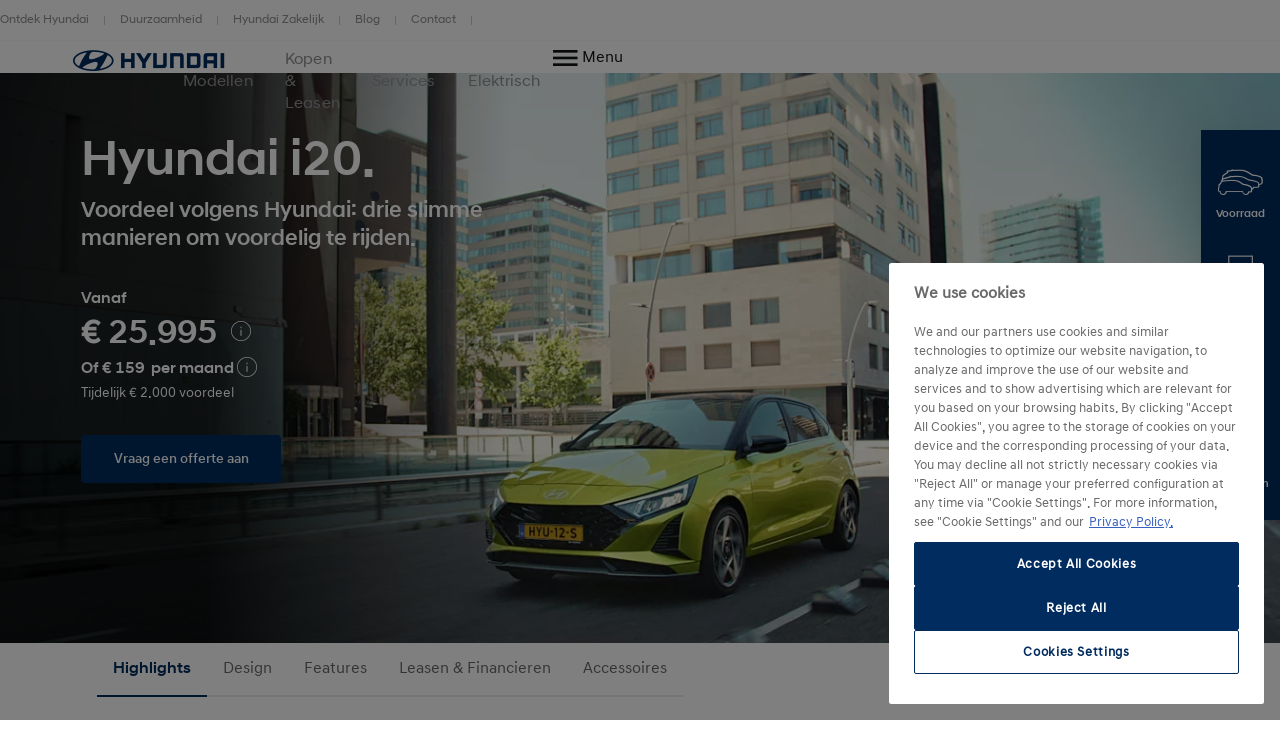

--- FILE ---
content_type: text/html; charset=UTF-8
request_url: https://www.hyundai.com/nl/nl/modellen/i20.html?utm_medium=blog&utm_source=imotion&utm_campaign=NL_imotion-highlights-i2-in-3-videos-202416&utm_content=Nieuwsbrief-aanvragen
body_size: 24157
content:
<!DOCTYPE html>
<html lang="nl" prefix="og: http://ogp.me/ns#">

<head>
    <meta charset="UTF-8"/>
    <meta name="viewport" content="width=device-width"/>
    <title>Hyundai i20 | Stijlvol, slim en veilig |
        Hyundai Motor Nederland</title>

    
        <link rel="shortcut icon" href="/content/dam/hyundai/faviconlogos/favicon.ico" type="image/x-icon"/>
    

    <meta name="keywords" content="Benzine &amp; Mild-Hybrid"/>
    <meta name="description" content="Ervaar hoe elegant design, innovatieve connectiviteit en toonaangevende veiligheid samenkomen in de veelzijdige Hyundai i20."/>
    <meta name="template" content="product-information-page"/>

    <meta name="robots" content="INDEX, FOLLOW"/>
    
        <link rel="canonical" href="https://www.hyundai.com/nl/nl/modellen/i20.html"/>
    

    <link rel="preload" href="/etc.clientlibs/hyundai-wwn3/clientlibs/main/resources/fonts/Hyundai/HyundaiSansHeadPro-Bold.woff2" as="font" crossorigin="anonymous" type="font/woff2"/>
<link rel="preload" href="/etc.clientlibs/hyundai-wwn3/clientlibs/main/resources/fonts/Hyundai/HyundaiSansHeadPro-Bold.woff" as="font" crossorigin="anonymous" type="font/woff"/>
<link rel="preload" href="/etc.clientlibs/hyundai-wwn3/clientlibs/main/resources/fonts/Hyundai/HyundaiSansHeadPro-Medium.woff2" as="font" crossorigin="anonymous" type="font/woff2"/>
<link rel="preload" href="/etc.clientlibs/hyundai-wwn3/clientlibs/main/resources/fonts/Hyundai/HyundaiSansHeadPro-Medium.woff" as="font" crossorigin="anonymous" type="font/woff"/>
<link rel="preload" href="/etc.clientlibs/hyundai-wwn3/clientlibs/main/resources/fonts/Hyundai/HyundaiSansHeadPro-Regular.woff2" as="font" crossorigin="anonymous" type="font/woff2"/>
<link rel="preload" href="/etc.clientlibs/hyundai-wwn3/clientlibs/main/resources/fonts/Hyundai/HyundaiSansHeadPro-Regular.woff" as="font" crossorigin="anonymous" type="font/woff"/>
<link rel="preload" href="/etc.clientlibs/hyundai-wwn3/clientlibs/main/resources/fonts/Hyundai/HyundaiSansHeadPro-Light.woff2" as="font" crossorigin="anonymous" type="font/woff2"/>
<link rel="preload" href="/etc.clientlibs/hyundai-wwn3/clientlibs/main/resources/fonts/Hyundai/HyundaiSansHeadPro-Light.woff" as="font" crossorigin="anonymous" type="font/woff"/>
<link rel="preload" href="/etc.clientlibs/hyundai-wwn3/clientlibs/main/resources/fonts/Hyundai/HyundaiSansTextPro-Bold.woff2" as="font" crossorigin="anonymous" type="font/woff2"/>
<link rel="preload" href="/etc.clientlibs/hyundai-wwn3/clientlibs/main/resources/fonts/Hyundai/HyundaiSansTextPro-Bold.woff" as="font" crossorigin="anonymous" type="font/woff"/>
<link rel="preload" href="/etc.clientlibs/hyundai-wwn3/clientlibs/main/resources/fonts/Hyundai/HyundaiSansTextPro-Medium.woff2" as="font" crossorigin="anonymous" type="font/woff2"/>
<link rel="preload" href="/etc.clientlibs/hyundai-wwn3/clientlibs/main/resources/fonts/Hyundai/HyundaiSansTextPro-Medium.woff" as="font" crossorigin="anonymous" type="font/woff"/>
<link rel="preload" href="/etc.clientlibs/hyundai-wwn3/clientlibs/main/resources/fonts/Hyundai/HyundaiSansTextPro-Regular.woff2" as="font" crossorigin="anonymous" type="font/woff2"/>
<link rel="preload" href="/etc.clientlibs/hyundai-wwn3/clientlibs/main/resources/fonts/Hyundai/HyundaiSansTextPro-Regular.woff" as="font" crossorigin="anonymous" type="font/woff"/>
<link rel="preload" href="/etc.clientlibs/hyundai-wwn3/clientlibs/main/resources/fonts/Hyundai/necounter.woff?lvcfew" as="font" crossorigin="anonymous" type="font/woff"/>
    <link rel="preload" href="/etc.clientlibs/hyundai-wwn3/clientlibs/main/resources/fonts/iconfont/iconfont1.0.231-SNAPSHOT.woff2" as="font" crossorigin="anonymous" type="font/woff2"/>
<link rel="preload" href="/etc.clientlibs/hyundai-wwn3/clientlibs/main/resources/fonts/iconfont/iconfont1.0.231-SNAPSHOT.woff" as="font" crossorigin="anonymous" type="font/woff"/>


    
        
            <link rel="alternate" href="https://www.hyundai.com/nl/nl/modellen/i20.html" hreflang="nl-NL"/>
        
    
    
        <!-- Speed Kit Script -->
        <script async crossorigin="anonymous"></script>
        <!-- End Speed Kit Script -->
    
    
        
        
    
    
<meta property="og:title" content="i20"/>
<meta property="og:url" content="https://www.hyundai.com/nl/nl/modellen/i20.html"/>
<meta property="og:type" content="website"/>
<meta property="og:site_name" content="Hyundai"/>
<meta property="og:image" content="https://www.hyundai.com/nl/nl/modellen/i20.thumb.800.480.png?ck=1768487312"/>
<meta property="og:description" content="Ervaar hoe elegant design, innovatieve connectiviteit en toonaangevende veiligheid samenkomen in de veelzijdige Hyundai i20."/>

    



    <link rel="stylesheet" href="/etc.clientlibs/hyundai-wwn3/clientlibs/react-gatsby.f271828482bd7a998b16ee0b037cbcf5.css" type="text/css">
<link rel="stylesheet" href="/etc.clientlibs/hyundai-wwn3/clientlibs/main.cdfeabb1421d09260ca92b2c8981825e.css" type="text/css">



    <script async defer src="/etc.clientlibs/clientlibs/granite/jquery/granite/csrf.a9dcac4698709ca8e1cbc88363cf0793.js"></script>



    
    
    

    
    
    
    

    
    
        <script src="https://cdn.cookielaw.org/scripttemplates/otSDKStub.js" type="text/javascript" charset="UTF-8" data-domain-script="989ce2e5-d09b-4479-82bd-5d8c2b1f5147"></script>
    
    <script>
        window.config = window.config || {};
        window.DY = window.DY || {};
        window.pageLoadData = window.pageLoadData || {};
    </script>
    <script>
        function create_UUID() {
            var dt = new Date().getTime();
            var uuid = 'xxxxxxxx-xxxx-4xxx-yxxx-xxxxxxxxxxxx'.replace(/[xy]/g, function (c) {
                var r = (dt + Math.random() * 16) % 16 | 0;
                dt = Math.floor(dt / 16);
                return (c == 'x' ? r : (r & 0x3 | 0x8)).toString(16);
            });
            return uuid;
        }

        if (typeof (Storage) !== "undefined") {
            if (!sessionStorage.getItem("gtmSession")) {
                sessionStorage.setItem("gtmSession", create_UUID());
            }
            window.gtmSession = sessionStorage.getItem("gtmSession");
        } else {
            console.log("Browser does not support session storage");
        }
        var linkingId = create_UUID();
        if (typeof dataLayer === "undefined") {
            var dataLayer = [{
                page: {
                    pageInfo: {
                        pageDomain: 'nl',
                        pageType: 'Product information Page',
                        pageName: 'i20'
                    }
                },
                category: {
                    siteSelection: 'undefined'
                }
            }]
        }
    </script>
    <script> window.pageLoadData = {environment:{type:"Production",country:"nl",currency:"EUR",datalayerVersion:"2.0"},page:{name:"i20",type:"Content",contentType:"Product information Page",language:"nl",application:{name:"WWN",version:"3.0"}},models:[{name:"i20",code:"SW|S6|",productYear:""}]}; </script>
		
			<script src="/etc.clientlibs/hyundai-wwn3/clientlibs/tracking-onload.a6fa7b9776b19c5ac3fd9dae4d0213c1.js"></script>
<script src="/etc.clientlibs/hyundai-wwn3/clientlibs/external-tracking.00cd79a93e755c584dbbff3c956d5eb8.js"></script>

		
    
        <!-- Google Tag Manager --> <script> (function(w, d, s, l, i, q, r) { w[l] = w[l] || []; w[l].push({ 'gtm.start': new Date().getTime(), event: 'gtm.js', sessionId: q, linkingId: r }); var f = d.getElementsByTagName(s)[0], j = d.createElement(s), dl = l != 'dataLayer' ? '&l=' + l : ''; j.async = true; j.src = 'https://www.googletagmanager.com/gtm.js?id=' + i + dl; f.parentNode.insertBefore(j, f); }) (window, document, 'script', 'dataLayer', 'GTM-KDFR6C4', window.gtmSession, linkingId); </script> <!--End Google Tag Manager --> <script type="text/javascript"> var _ss = _ss || []; _ss.push(['_setDomain', 'https://koi-3QNKIHRBUQ.marketingautomation.services/net']); _ss.push(['_setAccount', 'KOI-4BXUZDFRMQ']); _ss.push(['_trackPageView']); (function() { var checkConsent = function(){ var results = document.cookie.match('(^|;) ?koiCookieConsent=([^;]*)(;|$)'); if (!results || !results[2]) return; return decodeURIComponent(results[2]) === "1"; }; var setCookie = function(v) { var expires = (new Date((new Date()).getTime() + 324000000000)); document.cookie = 'koiCookieConsent=' + v + '; expires=' + expires.toUTCString(); }; window.runKoiTracking = function(){ if (window.koiTrackingRan) return; if (!checkConsent()) setCookie('Marketing'); window.koiTrackingRan = true; var ss = document.createElement('script'); ss.type = 'text/javascript'; ss.async = true; ss.src = 'https://KOI-3QNKIHRBUQ.marketingautomation.services/client/ss.js?ver=1.1.1'; var scr = document.getElementsByTagName('script')[0]; scr.parentNode.insertBefore(ss, scr); }; window.removeKoiConsent = function() { setCookie('0'); }; if (checkConsent()) { runKoiTracking(); } })(); </script> <meta name="google-site-verification" content="Re-knMaZ5l_GdTNeDeh5xMbOuQXCCBTB3aDYzyJNFwE" />
        
    
    
        
            
            <link rel="preconnect" href="//cdn-eu.dynamicyield.com"/>
            <link rel="preconnect" href="//st-eu.dynamicyield.com"/>
            <link rel="preconnect" href="//rcom-eu.dynamicyield.com"/>
            <link rel="dns-prefetch" href="//cdn-eu.dynamicyield.com"/>
            <link rel="dns-prefetch" href="//st-eu.dynamicyield.com"/>
            <link rel="dns-prefetch" href="//rcom-eu.dynamicyield.com"/>
            
    
<script src="/etc.clientlibs/hyundai-wwn3/clientlibs/dynamic-yeld.eede7376ffea89fe476639de01db894d.js"></script>



            <script type="text/javascript"> window.DY = window.DY || {}; DY.recommendationContext = { type: "PRODUCT", lng: 'nl_NL', data: ["SW|S6|"] }; </script>
            
            <script src="//cdn-eu.dynamicyield.com/api/9879969/api_dynamic.js" type="text/javascript"></script>
            <script src="//cdn-eu.dynamicyield.com/api/9879969/api_static.js" type="text/javascript"></script>
        
    
    

    
    
        
    
</head>


<body class="pip page basicpage page--mode-publish" data-js-item="tag-body" data-gr-c-s-loaded="true" data-nc="Tracking" data-astara='{"enableAstara":false,"pageTemplate":"Product information Page"}' data-labels='{
            "openInNewWindowLabel":"opens in new window",
            "fieldRequiredLabel":"Mandatory Field"
        }'>



    





<div class="r-page has-flyout-navigation" data-site-switch="{&#34;country&#34;:&#34;nl&#34;,&#34;siteSwitchItems&#34;:[],&#34;apiKey&#34;:&#34;fdcCcOeH6r16-MEeTO9Lsh_efh_2CU3jMKJ5I1jbB10&#34;}">
    

    
    

    
    <nav class="c-skip-nav" role="navigation">
        <a href="#r-main" class="skip-nav__tomain">Skip to main content </a>

        <ul class="skip-nav__list">
            <li class="skip-nav__list-item">
                <a href="#action-bar" class="skip-nav__link" data-js-atom="skipnav">Action Bar</a>
            </li>
        
            <li class="skip-nav__list-item">
                <a href="#acties" class="skip-nav__link" data-js-atom="skipnav"> Acties</a>
            </li>
        
            <li class="skip-nav__list-item">
                <a href="#brochure-en-prijslijst" class="skip-nav__link" data-js-atom="skipnav">Brochure en prijslijst</a>
            </li>
        
            <li class="skip-nav__list-item">
                <a href="#footer-linklist" class="skip-nav__link" data-js-atom="skipnav">Footer Link List</a>
            </li>
        
            <li class="skip-nav__list-item">
                <a href="#footer-social-media" class="skip-nav__link" data-js-atom="skipnav">Social Media</a>
            </li>
        </ul>

    </nav>




    
        <header class="r-header ">
            
            
            
            
  <div class="meta-navigation" data-css="c-meta-navigation">
    <div class="meta-navigation__content is-container">
      <ul class="meta-navigation__link-list" data-js-item="meta-nav">
        <li class="meta-navigation__link-list-item">
          <a href="/nl/nl/ontdek-hyundai.html" class="meta-navigation__link">
            Ontdek Hyundai
          </a>
        </li>
      
        <li class="meta-navigation__link-list-item">
          <a href="/nl/nl/duurzaamheid.html" class="meta-navigation__link">
            Duurzaamheid
          </a>
        </li>
      
        <li class="meta-navigation__link-list-item">
          <a href="/nl/nl/hyundai-zakelijk.html" class="meta-navigation__link">
            Hyundai Zakelijk
          </a>
        </li>
      
        <li class="meta-navigation__link-list-item">
          <a href="https://imotion.hyundai.nl/" class="meta-navigation__link">
            Blog
          </a>
        </li>
      
        <li class="meta-navigation__link-list-item">
          <a href="/nl/nl/contact-met-hyundai.html" class="meta-navigation__link">
            Contact
          </a>
        </li>
      </ul>
    
    </div>
  </div>

            
  
  
  
    <div class="c-header--default is-container" data-css="c-header">
        <div class="u-grid-row header-wrapper">
            <div class="u-grid-col is-col-mobile-12 is-col-tablet-12 is-col-desktop-2 is-col-desktop-large-2 contains-logo">
                
    
    <div class="header__logo">
        <div class="c-logo--default" data-css="c-logo">
            <a class="logo__link" href="/nl/nl.html" title="Home">
                <span class="font-icon is-font-icon-hyundai-logo-desktop">
                    <span class="logo__text">Home</span>
                </span>
            </a>
        </div>
    </div>

            </div>
            <div class="u-grid-col is-col-mobile-12 is-col-tablet-12 is-col-desktop-7 is-col-desktop-large-7 contains-navigation">
                
                
                
    
    


                
    
  
  
  <div class="c-navigation--default" data-css='c-header-flyout-navigation' data-js-item='header-flyout-navigation'>
    <nav class="navigation__list">
      <ul class="c-list--header-nav" data-css="c-list">
        
  
  <li class="list__item flyout-wrapper">
    <a href="#flyout-modellen" class="list__link " target="_self" title="Modellen" aria-controls="flyout-modellen">
      <span class="list__item-text">Modellen</span>
    </a>
    <div data-css="u-flyout" id="flyout-modellen">
      <section class="u-section is-container" data-css="u-section">
        <div class="section__content is-container">
          
    <div class="is-grid-row">
        <div class="is-grid-col is-col-mobile-12 is-col-tablet-12 is-col-desktop-4 is-col-desktop-large-3 is-col-desktop-large-offset-2">
            <ul class="flyout-linklist__list flyout__common-links">
                <li class="flyout-linklist__list-item">
                    <a class="flyout-linklist__link" href="/nl/nl/modellen.html" title="Alle Hyundai modellen">Alle modellen</a>
                </li>
            
                <li class="flyout-linklist__list-item">
                    <a class="flyout-linklist__link" href="/nl/nl/modellen/elektrisch.html" title="Ontdek onze elektrisch modellen">Elektrisch</a>
                </li>
            
                <li class="flyout-linklist__list-item">
                    <a class="flyout-linklist__link" href="/nl/nl/modellen/hybride.html" title="Ontdek onze hybrid en plug-in hybrid modellen">Hybride &amp; Plug-in Hybride</a>
                </li>
            
                <li class="flyout-linklist__list-item">
                    <a class="flyout-linklist__link" href="/nl/nl/modellen/suv.html" title="Ontdek onze SUVs">SUV</a>
                </li>
            
                <li class="flyout-linklist__list-item">
                    <a class="flyout-linklist__link" href="/nl/nl/modellen/performance-en-sport.html" title="Ontdek onze sportieve modellen">Performance &amp; Sport</a>
                </li>
            
                <li class="flyout-linklist__list-item">
                    <a class="flyout-linklist__link" href="/nl/nl/modellen/compact.html" title="Ontdek onze compacte modellen">Compacte auto’s</a>
                </li>
            
                <li class="flyout-linklist__list-item">
                    <a class="flyout-linklist__link" href="/nl/nl/modellen/staria-van.html" title="Ontdek onze bedrijfswagens">Bedrijfswagens</a>
                </li>
            </ul>
            
    

        </div>
        <div class="is-grid-col is-col-mobile-12 is-col-tablet-12 is-col-desktop-4 is-col-desktop-large-3">
            <ul class="flyout-linklist__list flyout__action-links">
                <li class="flyout-linklist__list-item">
                    <a href="/nl/nl/configurator.html" target="_self" class="flyout-linklist__link" title="Stel je Hyundai samen">
                        <span aria-hidden="true" class="flyout-linklist__item-icon is-font-icon-configurator"></span>
                        <span class="flyout-linklist__item-text">Stel samen</span>
                    </a>
                </li>
            
                <li class="flyout-linklist__list-item">
                    <a href="https://www.hyundai.com/nl/nl/voorraad/search" target="_self" class="flyout-linklist__link" title="Bekijk onze voorraad modellen">
                        <span aria-hidden="true" class="flyout-linklist__item-icon is-font-icon-stock-locator"></span>
                        <span class="flyout-linklist__item-text">Voorraad</span>
                    </a>
                </li>
            
                <li class="flyout-linklist__list-item">
                    <a href="/nl/nl/proefrit.html" target="_self" class="flyout-linklist__link" title="Vraag een proefrit aan">
                        <span aria-hidden="true" class="flyout-linklist__item-icon is-font-icon-test-drive"></span>
                        <span class="flyout-linklist__item-text">Proefrit aanvragen</span>
                    </a>
                </li>
            </ul>
            
    

        </div>
        <div class="is-grid-col is-col-mobile-12 is-col-tablet-12 is-col-desktop-4 is-col-desktop-large-3">
            

    <div class="c-picture-text--external-features" data-css="c-picture-text">
        
        <a class="picture-text__link" href="/nl/nl/business-editions.html" title="Ontdek meer " target="_self">
            

            <div class="picture-text__picture-wrapper">
                
    

    

    
        <picture class="c-picture--disclaimer is-picture-full-width lazyload" data-css="c-picture">
            <source data-srcset=" https://dmassets.hyundai.com/is/image/hyundaiautoever/Business-Editions-Range-v3:16x9?wid=160&amp;hei=90&amp;fit=wrap,1 160w,  https://dmassets.hyundai.com/is/image/hyundaiautoever/Business-Editions-Range-v3:16x9?wid=320&amp;hei=180&amp;fit=wrap,1 320w,  https://dmassets.hyundai.com/is/image/hyundaiautoever/Business-Editions-Range-v3:16x9?wid=480&amp;hei=270&amp;fit=wrap,1 480w,  https://dmassets.hyundai.com/is/image/hyundaiautoever/Business-Editions-Range-v3:16x9?wid=640&amp;hei=360&amp;fit=wrap,1 640w,  https://dmassets.hyundai.com/is/image/hyundaiautoever/Business-Editions-Range-v3:16x9?wid=800&amp;hei=450&amp;fit=wrap,1 800w,  https://dmassets.hyundai.com/is/image/hyundaiautoever/Business-Editions-Range-v3:16x9?wid=960&amp;hei=540&amp;fit=wrap,1 960w,  https://dmassets.hyundai.com/is/image/hyundaiautoever/Business-Editions-Range-v3:16x9?wid=1120&amp;hei=630&amp;fit=wrap,1 1120w,  https://dmassets.hyundai.com/is/image/hyundaiautoever/Business-Editions-Range-v3:16x9?wid=1280&amp;hei=720&amp;fit=wrap,1 1280w,  https://dmassets.hyundai.com/is/image/hyundaiautoever/Business-Editions-Range-v3:16x9?wid=1440&amp;hei=810&amp;fit=wrap,1 1440w,  https://dmassets.hyundai.com/is/image/hyundaiautoever/Business-Editions-Range-v3:16x9?wid=1600&amp;hei=900&amp;fit=wrap,1 1600w,  https://dmassets.hyundai.com/is/image/hyundaiautoever/Business-Editions-Range-v3:16x9?wid=1760&amp;hei=990&amp;fit=wrap,1 1760w,  https://dmassets.hyundai.com/is/image/hyundaiautoever/Business-Editions-Range-v3:16x9?wid=1920&amp;hei=1080&amp;fit=wrap,1 1920w,  https://dmassets.hyundai.com/is/image/hyundaiautoever/Business-Editions-Range-v3:16x9?wid=2080&amp;hei=1170&amp;fit=wrap,1 2080w,  https://dmassets.hyundai.com/is/image/hyundaiautoever/Business-Editions-Range-v3:16x9?wid=2240&amp;hei=1260&amp;fit=wrap,1 2240w,  https://dmassets.hyundai.com/is/image/hyundaiautoever/Business-Editions-Range-v3:16x9?wid=2400&amp;hei=1350&amp;fit=wrap,1 2400w,  https://dmassets.hyundai.com/is/image/hyundaiautoever/Business-Editions-Range-v3:16x9?wid=2560&amp;hei=1440&amp;fit=wrap,1 2560w,  https://dmassets.hyundai.com/is/image/hyundaiautoever/Business-Editions-Range-v3:16x9?wid=2720&amp;hei=1530&amp;fit=wrap,1 2720w,  https://dmassets.hyundai.com/is/image/hyundaiautoever/Business-Editions-Range-v3:16x9?wid=2880&amp;hei=1620&amp;fit=wrap,1 2880w,  https://dmassets.hyundai.com/is/image/hyundaiautoever/Business-Editions-Range-v3:16x9?wid=3040&amp;hei=1710&amp;fit=wrap,1 3040w,  https://dmassets.hyundai.com/is/image/hyundaiautoever/Business-Editions-Range-v3:16x9?wid=3200&amp;hei=1800&amp;fit=wrap,1 3200w,  https://dmassets.hyundai.com/is/image/hyundaiautoever/Business-Editions-Range-v3:lazy?wid=20&amp;hei=20&amp;fit=fit,1 20w" sizes="(min-width: 1387px) 50vw, 100vw"/>
            <img class="picture__image lazyload" src="https://dmassets.hyundai.com/is/image/hyundaiautoever/Business-Editions-Range-v3" alt="Business Editions line-up" width="400" height="225"/>
        </picture>
    

    
    
    



                <div class="picture-text__disclaimer">
                    
    <div class="c-text--disclaimer is-fs-disclaimer is-fc-grey-1000  " data-css="c-text">
        
        
        
    </div>

                </div>
            </div>
            <div class="picture-text__text-wrapper">
                <div class="picture-text__text">
                    <div class="c-text--default is-h-center" data-css="c-text">
                        <p class="text__headline-main is-fc-hyundai-blue has-h4-styles">
                            Business Editions.
                            
                                
    

                            
                        </p>
                        <p class="text__copy is-fc-black is-fw-meta">
                            Sportieve uitvoeringen van de KONA Electric, TUCSON Plug-in Hybrid, IONIQ 5 en IONIQ 6.
                            
    

                        </p>
                        
                        
                        
                        
                    </div>
                </div>
            </div>
        </a>
    </div>


            
        </div>
    </div>

        </div>
      </section>
    </div>
    
  <div class="flyout-close-button__wrapper" data-css="u-section">
    <div class="section__content is-container">
      <div class="is-grid-row">
        <div class="is-grid-col is-col-mobile-1 is-col-mobile-offset-11">
          <button class="flyout-close-button">
            <span class="font-icon is-font-icon-close">
              <span class="icon-text">Close Menu</span>
            </span>
          </button>
        </div>
      </div>
    </div>
  </div>

  </li>

        
  
  <li class="list__item flyout-wrapper">
    <a href="#flyout-kopen--leasen" class="list__link " target="_self" title="Kopen &amp; Leasen" aria-controls="flyout-kopen--leasen">
      <span class="list__item-text">Kopen &amp; Leasen</span>
    </a>
    <div data-css="u-flyout" id="flyout-kopen--leasen">
      <section class="u-section is-container" data-css="u-section">
        <div class="section__content is-container">
          
    <div class="is-grid-row">
        <div class="is-grid-col is-col-mobile-12 is-col-tablet-12 is-col-desktop-4 is-col-desktop-large-3 is-col-desktop-large-offset-2">
            <ul class="flyout-linklist__list flyout__common-links">
                <li class="flyout-linklist__list-item">
                    <a class="flyout-linklist__link" href="/nl/nl/acties.html" title="Ontdek alle acties">Acties</a>
                </li>
            
                <li class="flyout-linklist__list-item">
                    <a class="flyout-linklist__link" href="/nl/nl/lease-finance.html" title="Leasen &amp; Financieren">Leasen &amp; Financieren </a>
                </li>
            
                <li class="flyout-linklist__list-item">
                    <a class="flyout-linklist__link" href="/nl/nl/lease-finance/privatelease.html" title="Private Lease">Private Lease</a>
                </li>
            
                <li class="flyout-linklist__list-item">
                    <a class="flyout-linklist__link" href="/nl/nl/dealers.html" title="Vind een dealer">Dealers</a>
                </li>
            
                <li class="flyout-linklist__list-item">
                    <a class="flyout-linklist__link" href="/nl/nl/occasions.html" title="Bekijk alle Hyundai Occasions">Occasions</a>
                </li>
            
                <li class="flyout-linklist__list-item">
                    <a class="flyout-linklist__link" href="/nl/nl/diensten.html" title="Ontdek onze diensten">Diensten</a>
                </li>
            </ul>
            
    

        </div>
        <div class="is-grid-col is-col-mobile-12 is-col-tablet-12 is-col-desktop-4 is-col-desktop-large-3">
            <ul class="flyout-linklist__list flyout__action-links">
                <li class="flyout-linklist__list-item">
                    <a href="/nl/nl/inruil.html" target="_self" class="flyout-linklist__link" title="Inruilwaarde berekenen">
                        <span aria-hidden="true" class="flyout-linklist__item-icon is-font-icon-configurator"></span>
                        <span class="flyout-linklist__item-text">Inruilwaarde berekenen</span>
                    </a>
                </li>
            
                <li class="flyout-linklist__list-item">
                    <a href="/nl/nl/particulier/clicktobuy.html" target="_self" class="flyout-linklist__link" title="Online bestellen">
                        <span aria-hidden="true" class="flyout-linklist__item-icon is-font-icon-stock-locator"></span>
                        <span class="flyout-linklist__item-text">Online bestellen</span>
                    </a>
                </li>
            
                <li class="flyout-linklist__list-item">
                    <a href="/nl/nl/brochures.html" target="_self" class="flyout-linklist__link" title="Brochures &amp; prijslijsten">
                        <span aria-hidden="true" class="flyout-linklist__item-icon is-font-icon-quote"></span>
                        <span class="flyout-linklist__item-text">Brochures &amp; prijslijsten</span>
                    </a>
                </li>
            </ul>
            
    

        </div>
        <div class="is-grid-col is-col-mobile-12 is-col-tablet-12 is-col-desktop-4 is-col-desktop-large-3">
            

    <div class="c-picture-text--external-features" data-css="c-picture-text">
        
        <a class="picture-text__link" href="/nl/nl/acties.html" title="Ontdek meer" target="_self">
            

            <div class="picture-text__picture-wrapper">
                
    

    

    
        <picture class="c-picture--disclaimer is-picture-full-width lazyload" data-css="c-picture">
            <source data-srcset=" https://dmassets.hyundai.com/is/image/hyundaiautoever/Hyundai_Hybride_Q1_RANGE_extra_wide2-1:16x9?wid=160&amp;hei=90&amp;fit=wrap,1 160w,  https://dmassets.hyundai.com/is/image/hyundaiautoever/Hyundai_Hybride_Q1_RANGE_extra_wide2-1:16x9?wid=320&amp;hei=180&amp;fit=wrap,1 320w,  https://dmassets.hyundai.com/is/image/hyundaiautoever/Hyundai_Hybride_Q1_RANGE_extra_wide2-1:16x9?wid=480&amp;hei=270&amp;fit=wrap,1 480w,  https://dmassets.hyundai.com/is/image/hyundaiautoever/Hyundai_Hybride_Q1_RANGE_extra_wide2-1:16x9?wid=640&amp;hei=360&amp;fit=wrap,1 640w,  https://dmassets.hyundai.com/is/image/hyundaiautoever/Hyundai_Hybride_Q1_RANGE_extra_wide2-1:16x9?wid=800&amp;hei=450&amp;fit=wrap,1 800w,  https://dmassets.hyundai.com/is/image/hyundaiautoever/Hyundai_Hybride_Q1_RANGE_extra_wide2-1:16x9?wid=960&amp;hei=540&amp;fit=wrap,1 960w,  https://dmassets.hyundai.com/is/image/hyundaiautoever/Hyundai_Hybride_Q1_RANGE_extra_wide2-1:16x9?wid=1120&amp;hei=630&amp;fit=wrap,1 1120w,  https://dmassets.hyundai.com/is/image/hyundaiautoever/Hyundai_Hybride_Q1_RANGE_extra_wide2-1:16x9?wid=1280&amp;hei=720&amp;fit=wrap,1 1280w,  https://dmassets.hyundai.com/is/image/hyundaiautoever/Hyundai_Hybride_Q1_RANGE_extra_wide2-1:16x9?wid=1440&amp;hei=810&amp;fit=wrap,1 1440w,  https://dmassets.hyundai.com/is/image/hyundaiautoever/Hyundai_Hybride_Q1_RANGE_extra_wide2-1:16x9?wid=1600&amp;hei=900&amp;fit=wrap,1 1600w,  https://dmassets.hyundai.com/is/image/hyundaiautoever/Hyundai_Hybride_Q1_RANGE_extra_wide2-1:16x9?wid=1760&amp;hei=990&amp;fit=wrap,1 1760w,  https://dmassets.hyundai.com/is/image/hyundaiautoever/Hyundai_Hybride_Q1_RANGE_extra_wide2-1:16x9?wid=1920&amp;hei=1080&amp;fit=wrap,1 1920w,  https://dmassets.hyundai.com/is/image/hyundaiautoever/Hyundai_Hybride_Q1_RANGE_extra_wide2-1:16x9?wid=2080&amp;hei=1170&amp;fit=wrap,1 2080w,  https://dmassets.hyundai.com/is/image/hyundaiautoever/Hyundai_Hybride_Q1_RANGE_extra_wide2-1:16x9?wid=2240&amp;hei=1260&amp;fit=wrap,1 2240w,  https://dmassets.hyundai.com/is/image/hyundaiautoever/Hyundai_Hybride_Q1_RANGE_extra_wide2-1:16x9?wid=2400&amp;hei=1350&amp;fit=wrap,1 2400w,  https://dmassets.hyundai.com/is/image/hyundaiautoever/Hyundai_Hybride_Q1_RANGE_extra_wide2-1:16x9?wid=2560&amp;hei=1440&amp;fit=wrap,1 2560w,  https://dmassets.hyundai.com/is/image/hyundaiautoever/Hyundai_Hybride_Q1_RANGE_extra_wide2-1:16x9?wid=2720&amp;hei=1530&amp;fit=wrap,1 2720w,  https://dmassets.hyundai.com/is/image/hyundaiautoever/Hyundai_Hybride_Q1_RANGE_extra_wide2-1:16x9?wid=2880&amp;hei=1620&amp;fit=wrap,1 2880w,  https://dmassets.hyundai.com/is/image/hyundaiautoever/Hyundai_Hybride_Q1_RANGE_extra_wide2-1:16x9?wid=3040&amp;hei=1710&amp;fit=wrap,1 3040w,  https://dmassets.hyundai.com/is/image/hyundaiautoever/Hyundai_Hybride_Q1_RANGE_extra_wide2-1:16x9?wid=3200&amp;hei=1800&amp;fit=wrap,1 3200w,  https://dmassets.hyundai.com/is/image/hyundaiautoever/Hyundai_Hybride_Q1_RANGE_extra_wide2-1:lazy?wid=20&amp;hei=20&amp;fit=fit,1 20w" sizes="(min-width: 1387px) 50vw, 100vw"/>
            <img class="picture__image lazyload" src="https://dmassets.hyundai.com/is/image/hyundaiautoever/Hyundai_Hybride_Q1_RANGE_extra_wide2-1" alt="Hyundai voordeel" width="400" height="225"/>
        </picture>
    

    
    
    



                <div class="picture-text__disclaimer">
                    
    <div class="c-text--disclaimer is-fs-disclaimer is-fc-grey-1000  " data-css="c-text">
        
        
        
    </div>

                </div>
            </div>
            <div class="picture-text__text-wrapper">
                <div class="picture-text__text">
                    <div class="c-text--default is-h-center" data-css="c-text">
                        <p class="text__headline-main is-fc-hyundai-blue has-h4-styles">
                            Voordeel volgens Hyundai.
                            
                                
    

                            
                        </p>
                        <p class="text__copy is-fc-black is-fw-meta">
                            Kopen, leasen of financieren? Voordeel dat je voelt!
                            
    

                        </p>
                        
                        
                        
                        
                    </div>
                </div>
            </div>
        </a>
    </div>


            
        </div>
    </div>

        </div>
      </section>
    </div>
    
  <div class="flyout-close-button__wrapper" data-css="u-section">
    <div class="section__content is-container">
      <div class="is-grid-row">
        <div class="is-grid-col is-col-mobile-1 is-col-mobile-offset-11">
          <button class="flyout-close-button">
            <span class="font-icon is-font-icon-close">
              <span class="icon-text">Close Menu</span>
            </span>
          </button>
        </div>
      </div>
    </div>
  </div>

  </li>

        
  
  <li class="list__item flyout-wrapper">
    <a href="#flyout-services" class="list__link " target="_self" title="Services" aria-controls="flyout-services">
      <span class="list__item-text">Services</span>
    </a>
    <div data-css="u-flyout" id="flyout-services">
      <section class="u-section is-container" data-css="u-section">
        <div class="section__content is-container">
          
    <div class="is-grid-row">
        <div class="is-grid-col is-col-mobile-12 is-col-tablet-12 is-col-desktop-4 is-col-desktop-large-3 is-col-desktop-large-offset-2">
            <ul class="flyout-linklist__list flyout__common-links">
                <li class="flyout-linklist__list-item">
                    <a class="flyout-linklist__link" href="/nl/nl/myhyundaicare.html" title="myHyundaiCare">myHyundaiCare</a>
                </li>
            
                <li class="flyout-linklist__list-item">
                    <a class="flyout-linklist__link" href="/nl/nl/myhyundai-app.html" title="myHyundai-app">myHyundai-app</a>
                </li>
            
                <li class="flyout-linklist__list-item">
                    <a class="flyout-linklist__link" href="/nl/nl/service-onderhoud.html" title="Services &amp; Onderhoud">Services &amp; Onderhoud</a>
                </li>
            
                <li class="flyout-linklist__list-item">
                    <a class="flyout-linklist__link" href="/nl/nl/garantie.html" title="Garantie">Garantie</a>
                </li>
            
                <li class="flyout-linklist__list-item">
                    <a class="flyout-linklist__link" href="/nl/nl/schade.html" title="Schade">Schade &amp; Verzekeren</a>
                </li>
            
                <li class="flyout-linklist__list-item">
                    <a class="flyout-linklist__link" href="/nl/nl/accessoires.html" title="Ontdek alle Hyundai Accessoires"> Accessoires</a>
                </li>
            </ul>
            
    

        </div>
        <div class="is-grid-col is-col-mobile-12 is-col-tablet-12 is-col-desktop-4 is-col-desktop-large-3">
            <ul class="flyout-linklist__list flyout__action-links">
                <li class="flyout-linklist__list-item">
                    <a href="/nl/nl/dealers/werkplaatsafspraak.html" target="_self" class="flyout-linklist__link" title="Werkplaatsafspraak">
                        <span aria-hidden="true" class="flyout-linklist__item-icon is-font-icon-dealer-service"></span>
                        <span class="flyout-linklist__item-text">Werkplaatsafspraak</span>
                    </a>
                </li>
            
                <li class="flyout-linklist__list-item">
                    <a href="/nl/nl/service-onderhoud/prijzen.html" target="_self" class="flyout-linklist__link" title="Onderhoudsprijzen">
                        <span aria-hidden="true" class="flyout-linklist__item-icon is-font-icon-quote"></span>
                        <span class="flyout-linklist__item-text">Onderhoudsprijzen</span>
                    </a>
                </li>
            
                <li class="flyout-linklist__list-item">
                    <a href="/nl/nl/service-onderhoud/hyundai-mobiliteits-service.html" target="_self" class="flyout-linklist__link" title="Pechhulp">
                        <span aria-hidden="true" class="flyout-linklist__item-icon is-font-icon-stock-locator"></span>
                        <span class="flyout-linklist__item-text">Pechhulp</span>
                    </a>
                </li>
            </ul>
            
    

        </div>
        <div class="is-grid-col is-col-mobile-12 is-col-tablet-12 is-col-desktop-4 is-col-desktop-large-3">
            

    <div class="c-picture-text--external-features" data-css="c-picture-text">
        
        <a class="picture-text__link" href="https://www.hyundai.com/nl/nl/schade/ruitenservice.html" title="Ruitenservice" target="_self">
            

            <div class="picture-text__picture-wrapper">
                
    

    

    
        <picture class="c-picture--disclaimer is-picture-full-width lazyload" data-css="c-picture">
            <source data-srcset=" https://dmassets.hyundai.com/is/image/hyundaiautoever/delivery_hye_maintenance-3851:16x9?wid=160&amp;hei=90&amp;fit=wrap,1 160w,  https://dmassets.hyundai.com/is/image/hyundaiautoever/delivery_hye_maintenance-3851:16x9?wid=320&amp;hei=180&amp;fit=wrap,1 320w,  https://dmassets.hyundai.com/is/image/hyundaiautoever/delivery_hye_maintenance-3851:16x9?wid=480&amp;hei=270&amp;fit=wrap,1 480w,  https://dmassets.hyundai.com/is/image/hyundaiautoever/delivery_hye_maintenance-3851:16x9?wid=640&amp;hei=360&amp;fit=wrap,1 640w,  https://dmassets.hyundai.com/is/image/hyundaiautoever/delivery_hye_maintenance-3851:16x9?wid=800&amp;hei=450&amp;fit=wrap,1 800w,  https://dmassets.hyundai.com/is/image/hyundaiautoever/delivery_hye_maintenance-3851:16x9?wid=960&amp;hei=540&amp;fit=wrap,1 960w,  https://dmassets.hyundai.com/is/image/hyundaiautoever/delivery_hye_maintenance-3851:16x9?wid=1120&amp;hei=630&amp;fit=wrap,1 1120w,  https://dmassets.hyundai.com/is/image/hyundaiautoever/delivery_hye_maintenance-3851:16x9?wid=1280&amp;hei=720&amp;fit=wrap,1 1280w,  https://dmassets.hyundai.com/is/image/hyundaiautoever/delivery_hye_maintenance-3851:16x9?wid=1440&amp;hei=810&amp;fit=wrap,1 1440w,  https://dmassets.hyundai.com/is/image/hyundaiautoever/delivery_hye_maintenance-3851:16x9?wid=1600&amp;hei=900&amp;fit=wrap,1 1600w,  https://dmassets.hyundai.com/is/image/hyundaiautoever/delivery_hye_maintenance-3851:16x9?wid=1760&amp;hei=990&amp;fit=wrap,1 1760w,  https://dmassets.hyundai.com/is/image/hyundaiautoever/delivery_hye_maintenance-3851:16x9?wid=1920&amp;hei=1080&amp;fit=wrap,1 1920w,  https://dmassets.hyundai.com/is/image/hyundaiautoever/delivery_hye_maintenance-3851:16x9?wid=2080&amp;hei=1170&amp;fit=wrap,1 2080w,  https://dmassets.hyundai.com/is/image/hyundaiautoever/delivery_hye_maintenance-3851:16x9?wid=2240&amp;hei=1260&amp;fit=wrap,1 2240w,  https://dmassets.hyundai.com/is/image/hyundaiautoever/delivery_hye_maintenance-3851:16x9?wid=2400&amp;hei=1350&amp;fit=wrap,1 2400w,  https://dmassets.hyundai.com/is/image/hyundaiautoever/delivery_hye_maintenance-3851:16x9?wid=2560&amp;hei=1440&amp;fit=wrap,1 2560w,  https://dmassets.hyundai.com/is/image/hyundaiautoever/delivery_hye_maintenance-3851:16x9?wid=2720&amp;hei=1530&amp;fit=wrap,1 2720w,  https://dmassets.hyundai.com/is/image/hyundaiautoever/delivery_hye_maintenance-3851:16x9?wid=2880&amp;hei=1620&amp;fit=wrap,1 2880w,  https://dmassets.hyundai.com/is/image/hyundaiautoever/delivery_hye_maintenance-3851:16x9?wid=3040&amp;hei=1710&amp;fit=wrap,1 3040w,  https://dmassets.hyundai.com/is/image/hyundaiautoever/delivery_hye_maintenance-3851:16x9?wid=3200&amp;hei=1800&amp;fit=wrap,1 3200w,  https://dmassets.hyundai.com/is/image/hyundaiautoever/delivery_hye_maintenance-3851:lazy?wid=20&amp;hei=20&amp;fit=fit,1 20w" sizes="(min-width: 1387px) 50vw, 100vw"/>
            <img class="picture__image lazyload" src="https://dmassets.hyundai.com/is/image/hyundaiautoever/delivery_hye_maintenance-3851" alt="Twee mannen met zuignap op autoraam" width="400" height="225"/>
        </picture>
    

    
    
    



                <div class="picture-text__disclaimer">
                    
    <div class="c-text--disclaimer is-fs-disclaimer is-fc-grey-1000  " data-css="c-text">
        
        
        
    </div>

                </div>
            </div>
            <div class="picture-text__text-wrapper">
                <div class="picture-text__text">
                    <div class="c-text--default is-h-center" data-css="c-text">
                        <p class="text__headline-main is-fc-hyundai-blue has-h4-styles">
                            Ruitschade?
                            
                                
    

                            
                        </p>
                        <p class="text__copy is-fc-black is-fw-meta">
                            Maak snel een afspraak voor herstel.
                            
    

                        </p>
                        
                        
                        
                        
                    </div>
                </div>
            </div>
        </a>
    </div>


            
        </div>
    </div>

        </div>
      </section>
    </div>
    
  <div class="flyout-close-button__wrapper" data-css="u-section">
    <div class="section__content is-container">
      <div class="is-grid-row">
        <div class="is-grid-col is-col-mobile-1 is-col-mobile-offset-11">
          <button class="flyout-close-button">
            <span class="font-icon is-font-icon-close">
              <span class="icon-text">Close Menu</span>
            </span>
          </button>
        </div>
      </div>
    </div>
  </div>

  </li>

        
  
  <li class="list__item flyout-wrapper">
    <a href="#flyout-elektrisch" class="list__link " target="_self" title="Elektrisch" aria-controls="flyout-elektrisch">
      <span class="list__item-text">Elektrisch</span>
    </a>
    <div data-css="u-flyout" id="flyout-elektrisch">
      <section class="u-section is-container" data-css="u-section">
        <div class="section__content is-container">
          
    <div class="is-grid-row">
        <div class="is-grid-col is-col-mobile-12 is-col-tablet-12 is-col-desktop-4 is-col-desktop-large-3 is-col-desktop-large-offset-2">
            <ul class="flyout-linklist__list flyout__common-links">
                <li class="flyout-linklist__list-item">
                    <a class="flyout-linklist__link" href="/nl/nl/modellen/elektrisch.html" title="Ontdek alle elektrische modellen">Elektrische modellen</a>
                </li>
            
                <li class="flyout-linklist__list-item">
                    <a class="flyout-linklist__link" href="/nl/nl/elektrisch.html" title="Overzicht elektrisch">Overzicht</a>
                </li>
            
                <li class="flyout-linklist__list-item">
                    <a class="flyout-linklist__link" href="/nl/nl/elektrisch-rijden.html" title="Waarom elektrisch rijden?">Waarom elektrisch rijden?</a>
                </li>
            
                <li class="flyout-linklist__list-item">
                    <a class="flyout-linklist__link" href="/nl/nl/elektrisch-rijden/aandrijflijnen.html" title="Hybrid, plug-in of elektrisch">Hybrid, plug-in of elektrisch</a>
                </li>
            
                <li class="flyout-linklist__list-item">
                    <a class="flyout-linklist__link" href="/nl/nl/elektrisch-laden/laadoplossingen.html" title="Elektrisch laden">Elektrisch laden</a>
                </li>
            
                <li class="flyout-linklist__list-item">
                    <a class="flyout-linklist__link" href="/nl/nl/elektrisch-rijden/onderhoud-service.html" title="Onderhoud elektrische auto’s">Onderhoud elektrische auto’s</a>
                </li>
            </ul>
            
    

        </div>
        <div class="is-grid-col is-col-mobile-12 is-col-tablet-12 is-col-desktop-4 is-col-desktop-large-3">
            <ul class="flyout-linklist__list flyout__action-links">
                <li class="flyout-linklist__list-item">
                    <a href="/nl/nl/configurator.html" target="_self" class="flyout-linklist__link" title="Stel samen">
                        <span aria-hidden="true" class="flyout-linklist__item-icon is-font-icon-configurator"></span>
                        <span class="flyout-linklist__item-text">Stel samen</span>
                    </a>
                </li>
            
                <li class="flyout-linklist__list-item">
                    <a href="/nl/nl/proefrit.html" target="_self" class="flyout-linklist__link" title="Proefrit">
                        <span aria-hidden="true" class="flyout-linklist__item-icon is-font-icon-test-drive"></span>
                        <span class="flyout-linklist__item-text">Proefrit</span>
                    </a>
                </li>
            </ul>
            
    

        </div>
        <div class="is-grid-col is-col-mobile-12 is-col-tablet-12 is-col-desktop-4 is-col-desktop-large-3">
            

    <div class="c-picture-text--external-features" data-css="c-picture-text">
        
        <a class="picture-text__link" href="/nl/nl/modellen/ioniq5-n.html" title="IONIQ 5 N." target="_self">
            

            <div class="picture-text__picture-wrapper">
                
    

    

    
        <picture class="c-picture--disclaimer is-picture-full-width lazyload" data-css="c-picture">
            <source data-srcset=" https://dmassets.hyundai.com/is/image/hyundaiautoever/01_IONIQ5N_Exterior_Driving_Circuit_Front_01_crop-1:16x9?wid=160&amp;hei=90&amp;fit=wrap,1 160w,  https://dmassets.hyundai.com/is/image/hyundaiautoever/01_IONIQ5N_Exterior_Driving_Circuit_Front_01_crop-1:16x9?wid=320&amp;hei=180&amp;fit=wrap,1 320w,  https://dmassets.hyundai.com/is/image/hyundaiautoever/01_IONIQ5N_Exterior_Driving_Circuit_Front_01_crop-1:16x9?wid=480&amp;hei=270&amp;fit=wrap,1 480w,  https://dmassets.hyundai.com/is/image/hyundaiautoever/01_IONIQ5N_Exterior_Driving_Circuit_Front_01_crop-1:16x9?wid=640&amp;hei=360&amp;fit=wrap,1 640w,  https://dmassets.hyundai.com/is/image/hyundaiautoever/01_IONIQ5N_Exterior_Driving_Circuit_Front_01_crop-1:16x9?wid=800&amp;hei=450&amp;fit=wrap,1 800w,  https://dmassets.hyundai.com/is/image/hyundaiautoever/01_IONIQ5N_Exterior_Driving_Circuit_Front_01_crop-1:16x9?wid=960&amp;hei=540&amp;fit=wrap,1 960w,  https://dmassets.hyundai.com/is/image/hyundaiautoever/01_IONIQ5N_Exterior_Driving_Circuit_Front_01_crop-1:16x9?wid=1120&amp;hei=630&amp;fit=wrap,1 1120w,  https://dmassets.hyundai.com/is/image/hyundaiautoever/01_IONIQ5N_Exterior_Driving_Circuit_Front_01_crop-1:16x9?wid=1280&amp;hei=720&amp;fit=wrap,1 1280w,  https://dmassets.hyundai.com/is/image/hyundaiautoever/01_IONIQ5N_Exterior_Driving_Circuit_Front_01_crop-1:16x9?wid=1440&amp;hei=810&amp;fit=wrap,1 1440w,  https://dmassets.hyundai.com/is/image/hyundaiautoever/01_IONIQ5N_Exterior_Driving_Circuit_Front_01_crop-1:16x9?wid=1600&amp;hei=900&amp;fit=wrap,1 1600w,  https://dmassets.hyundai.com/is/image/hyundaiautoever/01_IONIQ5N_Exterior_Driving_Circuit_Front_01_crop-1:16x9?wid=1760&amp;hei=990&amp;fit=wrap,1 1760w,  https://dmassets.hyundai.com/is/image/hyundaiautoever/01_IONIQ5N_Exterior_Driving_Circuit_Front_01_crop-1:16x9?wid=1920&amp;hei=1080&amp;fit=wrap,1 1920w,  https://dmassets.hyundai.com/is/image/hyundaiautoever/01_IONIQ5N_Exterior_Driving_Circuit_Front_01_crop-1:16x9?wid=2080&amp;hei=1170&amp;fit=wrap,1 2080w,  https://dmassets.hyundai.com/is/image/hyundaiautoever/01_IONIQ5N_Exterior_Driving_Circuit_Front_01_crop-1:16x9?wid=2240&amp;hei=1260&amp;fit=wrap,1 2240w,  https://dmassets.hyundai.com/is/image/hyundaiautoever/01_IONIQ5N_Exterior_Driving_Circuit_Front_01_crop-1:16x9?wid=2400&amp;hei=1350&amp;fit=wrap,1 2400w,  https://dmassets.hyundai.com/is/image/hyundaiautoever/01_IONIQ5N_Exterior_Driving_Circuit_Front_01_crop-1:16x9?wid=2560&amp;hei=1440&amp;fit=wrap,1 2560w,  https://dmassets.hyundai.com/is/image/hyundaiautoever/01_IONIQ5N_Exterior_Driving_Circuit_Front_01_crop-1:16x9?wid=2720&amp;hei=1530&amp;fit=wrap,1 2720w,  https://dmassets.hyundai.com/is/image/hyundaiautoever/01_IONIQ5N_Exterior_Driving_Circuit_Front_01_crop-1:16x9?wid=2880&amp;hei=1620&amp;fit=wrap,1 2880w,  https://dmassets.hyundai.com/is/image/hyundaiautoever/01_IONIQ5N_Exterior_Driving_Circuit_Front_01_crop-1:16x9?wid=3040&amp;hei=1710&amp;fit=wrap,1 3040w,  https://dmassets.hyundai.com/is/image/hyundaiautoever/01_IONIQ5N_Exterior_Driving_Circuit_Front_01_crop-1:16x9?wid=3200&amp;hei=1800&amp;fit=wrap,1 3200w,  https://dmassets.hyundai.com/is/image/hyundaiautoever/01_IONIQ5N_Exterior_Driving_Circuit_Front_01_crop-1:lazy?wid=20&amp;hei=20&amp;fit=fit,1 20w" sizes="(min-width: 1387px) 50vw, 100vw"/>
            <img class="picture__image lazyload" src="https://dmassets.hyundai.com/is/image/hyundaiautoever/01_IONIQ5N_Exterior_Driving_Circuit_Front_01_crop-1" alt="Dusk in a winter setting, scientists seen through a transparent tent, the IONIQ 5 N parked in front." width="400" height="225"/>
        </picture>
    

    
    
    



                <div class="picture-text__disclaimer">
                    
    <div class="c-text--disclaimer is-fs-disclaimer is-fc-grey-1000  " data-css="c-text">
        
        
        
    </div>

                </div>
            </div>
            <div class="picture-text__text-wrapper">
                <div class="picture-text__text">
                    <div class="c-text--default is-h-center" data-css="c-text">
                        <p class="text__headline-main is-fc-hyundai-blue has-h4-styles">
                            IONIQ 5 N.
                            
                                
    

                            
                        </p>
                        <p class="text__copy is-fc-black is-fw-meta">
                            Meedogenloze elektrische prestaties.
                            
    

                        </p>
                        
                        
                        
                        
                    </div>
                </div>
            </div>
        </a>
    </div>


            
        </div>
    </div>

        </div>
      </section>
    </div>
    
  <div class="flyout-close-button__wrapper" data-css="u-section">
    <div class="section__content is-container">
      <div class="is-grid-row">
        <div class="is-grid-col is-col-mobile-1 is-col-mobile-offset-11">
          <button class="flyout-close-button">
            <span class="font-icon is-font-icon-close">
              <span class="icon-text">Close Menu</span>
            </span>
          </button>
        </div>
      </div>
    </div>
  </div>

  </li>

      </ul>
    </nav>
  </div>

  


            </div>
            <div class="u-grid-col is-col-mobile-12 is-col-tablet-12 is-col-desktop-3 is-col-desktop-large-3 contains-misc">
                
    

    <div class="header__login font-icon-wrapper">
        <a class="c-cta--login" data-css="c-cta" href="https://www.hyundai.com/nl/nl/myhyundai.html" target="_blank" title="MijnHyundai" alt="MijnHyundai">
            <span class="font-icon is-font-icon-login"></span>
        </a>
    </div>



                <div class="language-switcher-v1--enabled">
    
    

</div>
                <button class="burger-menu-button" data-js-item="burger-button">
                    <span class="font-icon is-font-icon-burger">
                        <span class="icon-text">Menu</span>
                    </span>
                </button>
            </div>
        </div>
    </div>

  

        </header>
    

    <div class="r-stage"></div>

    <main class="r-main " id="r-main">

        




    



    
  <section class="u-section isnt-padding-top" data-js-item="tag-section" data-css="u-section">
    <div class="section__content">
      <div class="u-grid-row is-collapsed">
        <div class="u-grid-col is-col-mobile-12 is-col-tablet-12">
          

          <div class="c-home-stage--home is-dark is-generic-stage" data-css="c-home-stage" data-js-module="stage">
            <div class="c-slider--single c-slider--stage" data-css="c-slider" data-js-module="slider" data-js-options="{&#34;infinite&#34;:false,&#34;autoPlay&#34;:false,&#34;autoPlayInterval&#34;:5000,&#34;dynamicallySetHeight&#34; :true,&#34;visibleItems&#34;:{&#34;mobile&#34;:1,&#34;tablet&#34;:1,&#34;desktop&#34;:1,&#34;desktop-large&#34;:1}}">
              
    
        <div class="slider__accessible-helper" data-js-item="slider-accessible-helper" role="button" tabindex="0">
            <span class="slider__accessible-message-usage-info-mobile"> </span>
            <span class="slider__accessible-message-usage-info-desktop"> </span>
            <span class="slider__accessible-message-last-slide"> </span>
        </div>
    

              <div class="slider__content">
                <div class="slider__list-wrapper" data-js-item="slider-wrapper">
                  <ol class="slider__list" data-js-item="slider-ribbon">
                    
  
  
  
  <li class="slider__item" data-js-item="slider-item" id="home-slide-item-0">
    <div>
      

      
        <div class="stage__content-wrapper " data-js-item="stage-content-wrapper">
          <div class="stage__inner" data-js-item="stage-container">
            <div class="stage__image-cta-wrapper ">
              <div class="stage__image" data-js-item="stage-image">
                
    
    
    
        
    


    

    
        <style>
            .home-stage-picture img {
                aspect-ratio: auto 767/575;

                @media(min-width: 768px) {
                    aspect-ratio: auto 1023/438;
                }

                @media(min-width: 1024px) {
                    aspect-ratio: auto 1405/790;
                }

                @media(min-width: 1405px) {
                    aspect-ratio: auto 3200/1371;
                }
            }
        </style>
        <picture class="c-picture--default is-picture-full-width lazyload home-stage-picture" data-css="c-picture">
            <source data-srcset=" https://dmassets.hyundai.com/is/image/hyundaiautoever/Hyundai_i20_Exterior_2023-Lifestyle-Video-Human-Ready_07_edit_HMNL:4x3?wid=160&amp;hei=120&amp;fit=wrap,1 160w,  https://dmassets.hyundai.com/is/image/hyundaiautoever/Hyundai_i20_Exterior_2023-Lifestyle-Video-Human-Ready_07_edit_HMNL:4x3?wid=320&amp;hei=240&amp;fit=wrap,1 320w,  https://dmassets.hyundai.com/is/image/hyundaiautoever/Hyundai_i20_Exterior_2023-Lifestyle-Video-Human-Ready_07_edit_HMNL:4x3?wid=480&amp;hei=360&amp;fit=wrap,1 480w,  https://dmassets.hyundai.com/is/image/hyundaiautoever/Hyundai_i20_Exterior_2023-Lifestyle-Video-Human-Ready_07_edit_HMNL:4x3?wid=640&amp;hei=480&amp;fit=wrap,1 640w, " media="(max-width: 767px)" width="768" height="575" style="aspect-ratio: auto 767/575"/>
            <source data-srcset=" https://dmassets.hyundai.com/is/image/hyundaiautoever/Hyundai_i20_Exterior_2023-Lifestyle-Video-Human-Ready_07_edit_HMNL:21x9?wid=768&amp;hei=329&amp;fit=wrap,1 768w,  https://dmassets.hyundai.com/is/image/hyundaiautoever/Hyundai_i20_Exterior_2023-Lifestyle-Video-Human-Ready_07_edit_HMNL:21x9?wid=928&amp;hei=397&amp;fit=wrap,1 928w, " media="(max-width: 1023px)" width="1024" height="438" style="aspect-ratio: auto 1023/438"/>
            <source data-srcset=" https://dmassets.hyundai.com/is/image/hyundaiautoever/Hyundai_i20_Exterior_2023-Lifestyle-Video-Human-Ready_07_edit_HMNL:16x9?wid=1024&amp;hei=576&amp;fit=wrap,1 1024w,  https://dmassets.hyundai.com/is/image/hyundaiautoever/Hyundai_i20_Exterior_2023-Lifestyle-Video-Human-Ready_07_edit_HMNL:16x9?wid=1184&amp;hei=666&amp;fit=wrap,1 1184w,  https://dmassets.hyundai.com/is/image/hyundaiautoever/Hyundai_i20_Exterior_2023-Lifestyle-Video-Human-Ready_07_edit_HMNL:16x9?wid=1344&amp;hei=756&amp;fit=wrap,1 1344w, " media="(max-width: 1405px)" width="1405" height="790" style="aspect-ratio: auto 1405/790"/>
            <source data-srcset=" https://dmassets.hyundai.com/is/image/hyundaiautoever/Hyundai_i20_Exterior_2023-Lifestyle-Video-Human-Ready_07_edit_HMNL:21x9?wid=1405&amp;hei=602&amp;fit=wrap,1 1405w,  https://dmassets.hyundai.com/is/image/hyundaiautoever/Hyundai_i20_Exterior_2023-Lifestyle-Video-Human-Ready_07_edit_HMNL:21x9?wid=1565&amp;hei=670&amp;fit=wrap,1 1565w,  https://dmassets.hyundai.com/is/image/hyundaiautoever/Hyundai_i20_Exterior_2023-Lifestyle-Video-Human-Ready_07_edit_HMNL:21x9?wid=1725&amp;hei=739&amp;fit=wrap,1 1725w,  https://dmassets.hyundai.com/is/image/hyundaiautoever/Hyundai_i20_Exterior_2023-Lifestyle-Video-Human-Ready_07_edit_HMNL:21x9?wid=1885&amp;hei=807&amp;fit=wrap,1 1885w,  https://dmassets.hyundai.com/is/image/hyundaiautoever/Hyundai_i20_Exterior_2023-Lifestyle-Video-Human-Ready_07_edit_HMNL:21x9?wid=2045&amp;hei=876&amp;fit=wrap,1 2045w,  https://dmassets.hyundai.com/is/image/hyundaiautoever/Hyundai_i20_Exterior_2023-Lifestyle-Video-Human-Ready_07_edit_HMNL:21x9?wid=2205&amp;hei=945&amp;fit=wrap,1 2205w,  https://dmassets.hyundai.com/is/image/hyundaiautoever/Hyundai_i20_Exterior_2023-Lifestyle-Video-Human-Ready_07_edit_HMNL:21x9?wid=2365&amp;hei=1013&amp;fit=wrap,1 2365w,  https://dmassets.hyundai.com/is/image/hyundaiautoever/Hyundai_i20_Exterior_2023-Lifestyle-Video-Human-Ready_07_edit_HMNL:21x9?wid=2525&amp;hei=1082&amp;fit=wrap,1 2525w,  https://dmassets.hyundai.com/is/image/hyundaiautoever/Hyundai_i20_Exterior_2023-Lifestyle-Video-Human-Ready_07_edit_HMNL:21x9?wid=2685&amp;hei=1150&amp;fit=wrap,1 2685w,  https://dmassets.hyundai.com/is/image/hyundaiautoever/Hyundai_i20_Exterior_2023-Lifestyle-Video-Human-Ready_07_edit_HMNL:21x9?wid=2845&amp;hei=1219&amp;fit=wrap,1 2845w,  https://dmassets.hyundai.com/is/image/hyundaiautoever/Hyundai_i20_Exterior_2023-Lifestyle-Video-Human-Ready_07_edit_HMNL:21x9?wid=3005&amp;hei=1287&amp;fit=wrap,1 3005w,  https://dmassets.hyundai.com/is/image/hyundaiautoever/Hyundai_i20_Exterior_2023-Lifestyle-Video-Human-Ready_07_edit_HMNL:21x9?wid=3165&amp;hei=1356&amp;fit=wrap,1 3165w, " media="(min-width: 1405px)" width="3200" height="1371" style="aspect-ratio: auto 3200/1371"/>
            <img class="picture__image lazyload" src="https://dmassets.hyundai.com/is/image/hyundaiautoever/Hyundai_i20_Exterior_2023-Lifestyle-Video-Human-Ready_07_edit_HMNL" alt="Hyundai i20 rijdend door een stad." width="400" height="300"/>
        </picture>
    



                

                
                
                <div class="gradient-overlay stage__text-wrapper-black">
                </div>
                
              </div>
            </div>

            <div class="stage__text-wrapper">
              <div class="c-text--default stage-text-container is-margin-none is-white" data-css="c-text">
                <h1 class="text__headline-main is-fs-stage-headline is-font-head-medium">
                  Hyundai i20.
                  
    

                  
                </h1>
                <div class="text__headline-sub is-ts-stage-sub-headline is-fs-headline-4">
                  Voordeel volgens Hyundai: drie slimme manieren om voordelig te rijden.
                  
    

                  
                  <img class="picture__image lazyload" alt/>
                </div>

                
                  <div class="home-stage-price-wrapper">
                    
                      <div class="home-stage-price-text">
                        Vanaf
                      </div>
                      <div class="home-stage-price">
                        <span>€ 25.995 </span>
                        
    
        <button class="tooltip__trigger is-light" onclick="Veams.Vent.trigger(Veams.EVENTS.tooltip.open, { content: '<p>&lt;p&gt;Betreft de consumentenadviesprijs van de Hyundai i20 incl. de voordeel volgens Hyundai van max. € 2.000.&lt;/p&gt;&lt;br&gt;</p>', e: event })" type="button">
            <i class="tooltip__icon is-font-icon-tooltip"></i>
            <span class="tooltip__hidden-text">open tooltip</span>
        </button>
    
    

                      </div>
                    
                    
                      <div class="home-stage-before-lease-price-text">
                        <span>Of
                          € 159 
                          per maand</span>
                        
    
        <button class="tooltip__trigger is-light" onclick="Veams.Vent.trigger(Veams.EVENTS.tooltip.open, { content: '<p>&lt;p&gt;Betreft de Hyundai i20 met een consumentenadviesprijs van&amp;nbsp;€ 27.995 i.c.m. het Hyundai Continu Plan. De vanafprijs per maand is gebaseerd op een looptijd van 48 maanden, 10.000 km per jaar en een rentepercentage van 0,99%.&lt;/p&gt;&lt;br&gt;</p>', e: event })" type="button">
            <i class="tooltip__icon is-font-icon-tooltip"></i>
            <span class="tooltip__hidden-text">open tooltip</span>
        </button>
    
    

                      </div>
                      
  <div class="home-stage-subline-lease-price-text">
    Tijdelijk € 2.000 voordeel
    
    

    
  </div>

                    
                    
                  </div>
                
                
    <div class="stage__cta-wrapper" data-js-item="stage-cta">
        <a class="c-cta--stage is-fs-cta is-font-text-medium is-primary" data-css="c-cta" title="Offerte" href="/nl/nl/offerte.html?select-model-name=i20" target="_self" data-js-tracking='{"event":"UAEvent","eventCategory":"Product information Page","eventAction":"undefined","eventLabel":"banner - Hyundai i20."}'>
            <span class="cta__content">
                <span class="cta__text">Vraag een offerte aan</span>
            </span>
        </a>
    </div>

                
              </div>
            </div>

            
    


            <div class="stage__stage-disclaimer">
              <ul class="disclaimer__list-wrapper">
                
              </ul>
            </div>

            
            
          </div>
          
          
        </div>
      
    </div>
    
  </li>

                  </ol>
                </div>
              </div>
              
            </div>
          </div>

          

        </div>
      </div>
    </div>
  </section>




    
    
    <div class="stage__sub-navigation">
        <div class="c-sub-navigation--default" data-css="c-sub-navigation" data-js-module="sub-navigation" data-js-options='{"energyLabelAPI":&quot;https://org-eu-www.hyundai.com/eu/fapi/energylabel?fsc=&amp;modelId=SW|S6|&amp;country=nl&amp;language=nl&quot;}'>
            <div class="sub-navigation__sticky-wrapper" data-js-item="subnav-sticky-wrap">

                <div class="sub-navigation__list-wrapper" data-js-item="subnav-list-wrapper">
                    <div class="sub-navigation__scroll-btn is-previous is-font-icon-arrow" data-js-item="sub-nav-previous"></div>
                    <ul class="sub-navigation__list" data-js-item="subnav-list">
                        <li class="sub-navigation__item is-active">
                            
                            <a class="sub-navigation__item-link" href="/nl/nl/modellen/i20.html">Highlights </a>
                        </li>
                    
                        <li class="sub-navigation__item ">
                            
                            <a class="sub-navigation__item-link" href="/nl/nl/modellen/i20/design.html">Design </a>
                        </li>
                    
                        <li class="sub-navigation__item ">
                            
                            <a class="sub-navigation__item-link" href="/nl/nl/modellen/i20/features.html">Features </a>
                        </li>
                    
                        <li class="sub-navigation__item ">
                            
                            <a class="sub-navigation__item-link" href="/nl/nl/modellen/i20/lease-en-financieren.html">Leasen &amp; Financieren </a>
                        </li>
                    
                        <li class="sub-navigation__item ">
                            
                            <a class="sub-navigation__item-link" href="/nl/nl/modellen/i20/accessoires.html">Accessoires </a>
                        </li>
                    </ul>
                    <div class="sub-navigation__scroll-btn is-next is-font-icon-arrow" data-js-item="sub-nav-next"></div>
                </div>

                <div class="sub-navigation__more">
                    <div class="sub-navigation__price">
                        <div class="sub-navigation__price-wrapper">
                            
                            
                                <span class="sub-navigation__price-from">Vanaf</span>
                                <span class="sub-navigation__price-number">€ 25.995 </span>
                            
                        </div>
                    </div>

                    <div class="sub-navigation__tooltip-wrapper" data-js-item="subnav-tooltip">
                        
                    </div>

                    <div class="sub-navigation__cta">
                        <div class="stage__cta-wrapper" data-js-item="stage-cta">
                            
    
        <a class="c-cta--default is-h-center is-fs-cta is-sub-navigation" data-css="c-cta" title=" Offerte" href="/nl/nl/offerte.html?select-model-name=i20" data-js-tracking='{"event":"UAEvent","eventCategory":"Product information Page","eventAction":"undefined","eventLabel":" Vraag een offerte aan"}'>
            <span class="cta__content">
                <span class="cta__text"> Vraag een offerte aan</span>
            </span>
        </a>
    

                        </div>
                    </div>
                </div>

            </div>
        </div>
    </div>

    
    





    
  

    
    

    

    



    
    

    <section class="u-section is-page-pip is-section-pip-intro is-container" data-js-item="tag-section" data-css="u-section">
        <header class="section__header is-container">
            <div class="c-text--page-intro is-h-center" data-css="c-text">
                <h2 class="text__headline-main is-fc-grey-1000">De norm zetten.
                    
    

                    
                </h2>
                <div class="text__copy c-rte--text" data-css="c-rte">Met zijn frisse en stijlvolle design zet de Hyundai i20 de norm in zijn klasse. Hij combineert slimme technologie zoals de beste connectiviteitsfuncties met een veiligheidspakket dat tot het meest uitgebreide in zijn klasse behoort. Daarmee maakt hij een grote impact.<br />
<br />
Bovendien zijn er drie slimme manieren om met veel voordeel in een nieuwe i20 te rijden. Je voordeel kan oplopen tot wel € 2.000, financier ’m vanaf € 339 p/m of Private Lease vanaf € 365 p/m.
                    
    

                    
                </div>
                

    


            </div>
        </header>
    </section>



    
    
    
    <div class="c-action-bar--default" id="action-bar" data-js-module="action-bar" data-css="c-action-bar">
       	<div id="action-bar__iframe" data-js-item="callcenter-chat-iframe"></div>
        <ul class="action-bar__list">
            <li class="action-bar__item">
                <a href="https://www.hyundai.com/nl/voorraad/?modelNm=i20" link-text="stockLocator" class="action-bar__item-link" title="Voorraad" data-js-item="action-link">
                    <i class="action-bar__item-icon is-font-icon-stock-locator"></i>
                    <span class="action-bar__item-text show_action-bar-text">Voorraad</span>
                </a>
            </li>
        
            <li class="action-bar__item">
                <a href="https://www.hyundai.com/nl/offerte.html?select-model-name=i20" link-text="getQuote" class="action-bar__item-link" title="Offerte" data-js-item="action-link">
                    <i class="action-bar__item-icon is-font-icon-quote"></i>
                    <span class="action-bar__item-text show_action-bar-text">Offerte</span>
                </a>
            </li>
        
            <li class="action-bar__item">
                <a href="https://www.hyundai.com/nl/proefrit.html?select-model-name=i20" link-text="testDrive" class="action-bar__item-link" title="Proefrit" data-js-item="action-link">
                    <i class="action-bar__item-icon is-font-icon-test-drive"></i>
                    <span class="action-bar__item-text show_action-bar-text">Proefrit</span>
                </a>
            </li>
        
            <li class="action-bar__item">
                <a href="/nl/nl/modellen/i20/configurator.html" link-text="configurator" class="action-bar__item-link" title="Stel samen" data-js-item="action-link">
                    <i class="action-bar__item-icon is-font-icon-configurator"></i>
                    <span class="action-bar__item-text show_action-bar-text">Stel samen</span>
                </a>
            </li>
        </ul>
        
    </div>


    
    
    
    
    
    <section class="u-section is-container" data-js-item="tag-section" data-css="u-section">
        <div class="section__content is-container">
            <div class="u-grid-row">
                <div class="u-grid-col is-col-mobile-12 is-col-tablet-12">
                    <div class="c-anchor-nav--default" data-js-module="anchor-nav" data-css="c-anchor-nav">
                        <ul class="anchor-nav__list" data-js-item="anchor-list">
                            <li class="anchor-nav__el">
                                <a href="#acties" class="anchor-nav__link">
                                    <span class="anchor-nav__icon">
                                        <svg width="11" height="29" viewBox="0 0 11 29" fill="none" xmlns="http://www.w3.org/2000/svg">
                                            <rect x="4.5" width="2" height="27" fill="#002C5F"/>
                                            <rect width="1.96204" height="7.84815" transform="matrix(0.700626 -0.713529 0.700626 0.713529 0 23.3999)" fill="#002C5F"/>
                                            <rect width="1.96204" height="7.84815" transform="matrix(0.700626 0.713529 -0.700626 0.713529 9.625 22)" fill="#002C5F"/>
                                        </svg>
                                        <svg width="11" height="36" viewBox="0 0 11 36" fill="none" xmlns="http://www.w3.org/2000/svg">
                                            <rect x="4.5" width="2" height="34" fill="currentColor"/>
                                            <rect width="1.96204" height="7.84815" transform="matrix(0.700626 -0.713529 0.700626 0.713529 0 30.3999)" fill="currentColor"/>
                                            <rect width="1.96204" height="7.84815" transform="matrix(0.700626 0.713529 -0.700626 0.713529 9.625 29)" fill="currentColor"/>
                                        </svg>
                                    </span>
                                    <span class="anchor-nav__title"> Acties</span>
                                </a>
                            </li>
                        
                            <li class="anchor-nav__el">
                                <a href="#brochure-en-prijslijst" class="anchor-nav__link">
                                    <span class="anchor-nav__icon">
                                        <svg width="11" height="29" viewBox="0 0 11 29" fill="none" xmlns="http://www.w3.org/2000/svg">
                                            <rect x="4.5" width="2" height="27" fill="#002C5F"/>
                                            <rect width="1.96204" height="7.84815" transform="matrix(0.700626 -0.713529 0.700626 0.713529 0 23.3999)" fill="#002C5F"/>
                                            <rect width="1.96204" height="7.84815" transform="matrix(0.700626 0.713529 -0.700626 0.713529 9.625 22)" fill="#002C5F"/>
                                        </svg>
                                        <svg width="11" height="36" viewBox="0 0 11 36" fill="none" xmlns="http://www.w3.org/2000/svg">
                                            <rect x="4.5" width="2" height="34" fill="currentColor"/>
                                            <rect width="1.96204" height="7.84815" transform="matrix(0.700626 -0.713529 0.700626 0.713529 0 30.3999)" fill="currentColor"/>
                                            <rect width="1.96204" height="7.84815" transform="matrix(0.700626 0.713529 -0.700626 0.713529 9.625 29)" fill="currentColor"/>
                                        </svg>
                                    </span>
                                    <span class="anchor-nav__title">Brochure en prijslijst</span>
                                </a>
                            </li>
                        </ul>
                    </div>
                </div>
            </div>
        </div>
    </section>











        <div class="root responsivegrid">


<div class="aem-Grid aem-Grid--12 aem-Grid--default--12 ">
    
    <div class="pip-section-container parsys wrapper-background-light-sand aem-GridColumn aem-GridColumn--default--12">
    
    <section class="u-section is-page-pip is-container" data-js-item="tag-section" data-css="u-section" id="acties">

        
    


        <div class="section__content is-container">
            




    
    
    <div class="html-snippet">
    
    
    <div class="html-component" id="fff869bd61"><br><br><br><br></div>

</div>


    
    
    <div class="teaser-text-image parsys">
    

    

    <div class="u-grid-row">
        <div class="u-grid-col is-col-mobile-12 is-col-tablet-12">
            
            <div class="c-teaser-slider-carattributes--default" data-css="c-teaser-slider-carattributes" data-js-module="teaser-slider-carattributes">
                <div class="teaser-car-attributes__teaser-container has-items-2">
                    <div class="teaser-car-attributes__teaser-item is-item-0">
                        <div class="c-picture-text--default is-text-right is-image-text-hover" data-css="c-picture-text">
                            

	
	

	<div class="picture-text__picture-wrapper">
		
    

    

    
        <style>
            .teaser-text-picture img {
                aspect-ratio: auto 767/431;

                @media(min-width: 768px) {
                    aspect-ratio: auto 1023/767;
                }

                @media(min-width: 1024px) {
                    aspect-ratio: auto 3200/1800;
                }
            }
        </style>
        <picture class="c-picture--default is-picture-full-width lazyload teaser-text-picture" data-css="c-picture">
            <source data-srcset=" https://dmassets.hyundai.com/is/image/hyundaiautoever/HME_BC3_ICE_EViz_EXT_5N6_LucidLimeMetallic_52910Q0330_SHOT5-bewerkt-HMNL_MV:16x9?wid=160&amp;hei=90&amp;fit=wrap,1 160w,  https://dmassets.hyundai.com/is/image/hyundaiautoever/HME_BC3_ICE_EViz_EXT_5N6_LucidLimeMetallic_52910Q0330_SHOT5-bewerkt-HMNL_MV:16x9?wid=320&amp;hei=180&amp;fit=wrap,1 320w,  https://dmassets.hyundai.com/is/image/hyundaiautoever/HME_BC3_ICE_EViz_EXT_5N6_LucidLimeMetallic_52910Q0330_SHOT5-bewerkt-HMNL_MV:16x9?wid=480&amp;hei=270&amp;fit=wrap,1 480w,  https://dmassets.hyundai.com/is/image/hyundaiautoever/HME_BC3_ICE_EViz_EXT_5N6_LucidLimeMetallic_52910Q0330_SHOT5-bewerkt-HMNL_MV:16x9?wid=640&amp;hei=360&amp;fit=wrap,1 640w, " media="(max-width: 767px)" width="768" height="431" style="aspect-ratio: auto 767/431"/>
            <source data-srcset=" https://dmassets.hyundai.com/is/image/hyundaiautoever/HME_BC3_ICE_EViz_EXT_5N6_LucidLimeMetallic_52910Q0330_SHOT5-bewerkt-HMNL_MV:4x3?wid=768&amp;hei=576&amp;fit=wrap,1 768w,  https://dmassets.hyundai.com/is/image/hyundaiautoever/HME_BC3_ICE_EViz_EXT_5N6_LucidLimeMetallic_52910Q0330_SHOT5-bewerkt-HMNL_MV:4x3?wid=928&amp;hei=696&amp;fit=wrap,1 928w, " media="(max-width: 1023px)" width="1024" height="767" style="aspect-ratio: auto 1023/767"/>
            <source data-srcset=" https://dmassets.hyundai.com/is/image/hyundaiautoever/HME_BC3_ICE_EViz_EXT_5N6_LucidLimeMetallic_52910Q0330_SHOT5-bewerkt-HMNL_MV:16x9?wid=1024&amp;hei=576&amp;fit=wrap,1 1024w,  https://dmassets.hyundai.com/is/image/hyundaiautoever/HME_BC3_ICE_EViz_EXT_5N6_LucidLimeMetallic_52910Q0330_SHOT5-bewerkt-HMNL_MV:16x9?wid=1184&amp;hei=666&amp;fit=wrap,1 1184w,  https://dmassets.hyundai.com/is/image/hyundaiautoever/HME_BC3_ICE_EViz_EXT_5N6_LucidLimeMetallic_52910Q0330_SHOT5-bewerkt-HMNL_MV:16x9?wid=1344&amp;hei=756&amp;fit=wrap,1 1344w,  https://dmassets.hyundai.com/is/image/hyundaiautoever/HME_BC3_ICE_EViz_EXT_5N6_LucidLimeMetallic_52910Q0330_SHOT5-bewerkt-HMNL_MV:16x9?wid=1504&amp;hei=846&amp;fit=wrap,1 1504w,  https://dmassets.hyundai.com/is/image/hyundaiautoever/HME_BC3_ICE_EViz_EXT_5N6_LucidLimeMetallic_52910Q0330_SHOT5-bewerkt-HMNL_MV:16x9?wid=1664&amp;hei=936&amp;fit=wrap,1 1664w,  https://dmassets.hyundai.com/is/image/hyundaiautoever/HME_BC3_ICE_EViz_EXT_5N6_LucidLimeMetallic_52910Q0330_SHOT5-bewerkt-HMNL_MV:16x9?wid=1824&amp;hei=1026&amp;fit=wrap,1 1824w,  https://dmassets.hyundai.com/is/image/hyundaiautoever/HME_BC3_ICE_EViz_EXT_5N6_LucidLimeMetallic_52910Q0330_SHOT5-bewerkt-HMNL_MV:16x9?wid=1984&amp;hei=1116&amp;fit=wrap,1 1984w,  https://dmassets.hyundai.com/is/image/hyundaiautoever/HME_BC3_ICE_EViz_EXT_5N6_LucidLimeMetallic_52910Q0330_SHOT5-bewerkt-HMNL_MV:16x9?wid=2144&amp;hei=1206&amp;fit=wrap,1 2144w,  https://dmassets.hyundai.com/is/image/hyundaiautoever/HME_BC3_ICE_EViz_EXT_5N6_LucidLimeMetallic_52910Q0330_SHOT5-bewerkt-HMNL_MV:16x9?wid=2304&amp;hei=1296&amp;fit=wrap,1 2304w,  https://dmassets.hyundai.com/is/image/hyundaiautoever/HME_BC3_ICE_EViz_EXT_5N6_LucidLimeMetallic_52910Q0330_SHOT5-bewerkt-HMNL_MV:16x9?wid=2464&amp;hei=1386&amp;fit=wrap,1 2464w,  https://dmassets.hyundai.com/is/image/hyundaiautoever/HME_BC3_ICE_EViz_EXT_5N6_LucidLimeMetallic_52910Q0330_SHOT5-bewerkt-HMNL_MV:16x9?wid=2624&amp;hei=1476&amp;fit=wrap,1 2624w,  https://dmassets.hyundai.com/is/image/hyundaiautoever/HME_BC3_ICE_EViz_EXT_5N6_LucidLimeMetallic_52910Q0330_SHOT5-bewerkt-HMNL_MV:16x9?wid=2784&amp;hei=1566&amp;fit=wrap,1 2784w,  https://dmassets.hyundai.com/is/image/hyundaiautoever/HME_BC3_ICE_EViz_EXT_5N6_LucidLimeMetallic_52910Q0330_SHOT5-bewerkt-HMNL_MV:16x9?wid=2944&amp;hei=1656&amp;fit=wrap,1 2944w,  https://dmassets.hyundai.com/is/image/hyundaiautoever/HME_BC3_ICE_EViz_EXT_5N6_LucidLimeMetallic_52910Q0330_SHOT5-bewerkt-HMNL_MV:16x9?wid=3104&amp;hei=1746&amp;fit=wrap,1 3104w, " media="(min-width: 1024px)" width="1405" height="1800" style="aspect-ratio: auto 3200/1800" sizes="(min-width: 1387px) 50vw, 100vw"/>
            <img class="picture__image lazyload" src="https://dmassets.hyundai.com/is/image/hyundaiautoever/HME_BC3_ICE_EViz_EXT_5N6_LucidLimeMetallic_52910Q0330_SHOT5-bewerkt-HMNL_MV" alt="Deze zomer volop DEALER DEALS bij Hyundai." width="400" height="225"/>
        </picture>
    

    
    
    



		<div class="picture-text__disclaimer">
			
    <div class="c-text--disclaimer is-fs-disclaimer is-fc-grey-1000  " data-css="c-text">
        <div class="text__text-badge">
            <div class="c-badge--disclaimer is-subline is-fc-white is-bg-color-black is-position-above-text" data-css="c-badge">
                <span class="badge__content">
                    
                        1,
                    
                
                    
                        2,
                    
                
                    
                        3
                    
                </span>
            </div>
        </div>
        
        
    </div>

		</div>
	</div>

	<div class="picture-text__text-wrapper">
		<div class="picture-text__text">
			<div class="c-text--default is-headline-left" data-css="c-text">
				<h3 class="text__headline-main is-fs-headline-3 is-fc-grey-1000">
					Voordeel volgens Hyundai.
					
    

				</h3>
				<div class="text__copy c-rte--text" data-css="c-rte">
					<ul>
<li>Tijdelijk € 2.000 voordeel</li>
<li>Private lease tijdelijk vanaf € 339</li>
<li>Lease tijdelijk vanaf € 365</li>
<li>Financiering vanaf € 159</li>
</ul>

					
    

				</div>
			</div>
		</div>
		<div class="picture-text__cta">
			<a class="c-cta--default is-text-link is-arrow-chevron" data-css="c-cta" target="_self" alt="Kies jouw voordeel" title="Kies jouw voordeel" href="/nl/nl/acties.html" data-js-tracking='{"event":"UAEvent","eventCategory":&quot;Product information Page&quot;,"eventAction":"undefined","eventLabel":&quot;Voordeel volgens Hyundai.&quot;}'>
				<span class="cta__content">
					
						<span>
							<svg width="20" height="20" viewBox="0 0 20 20" fill="none" xmlns="http://www.w3.org/2000/svg">
								<path d="M6.66732 16.666L13.334 9.99935L6.66732 3.33268" stroke="currentColor" stroke-width="1.2" stroke-linecap="square"/>
							</svg>
						</span>
					
					<span class="cta__text">
						Kies jouw voordeel
					</span>
				</span>
			</a>
			
		</div>
	</div>

	


                        </div>
                    </div>
                
                    <div class="teaser-car-attributes__teaser-item is-item-1">
                        <div class="c-picture-text--default is-text-left is-image-text-hover" data-css="c-picture-text">
                            

	
	

	<div class="picture-text__picture-wrapper">
		
    

    

    
        <style>
            .teaser-text-picture img {
                aspect-ratio: auto 767/431;

                @media(min-width: 768px) {
                    aspect-ratio: auto 1023/767;
                }

                @media(min-width: 1024px) {
                    aspect-ratio: auto 3200/1800;
                }
            }
        </style>
        <picture class="c-picture--default is-picture-full-width lazyload teaser-text-picture" data-css="c-picture">
            <source data-srcset=" https://dmassets.hyundai.com/is/image/hyundaiautoever/HME_BC3_ICE_EViz_EXT_5N6_LucidLimeMetallic_52910Q0330_SHOT3-bewerkt-HMNL-1:16x9?wid=160&amp;hei=90&amp;fit=wrap,1 160w,  https://dmassets.hyundai.com/is/image/hyundaiautoever/HME_BC3_ICE_EViz_EXT_5N6_LucidLimeMetallic_52910Q0330_SHOT3-bewerkt-HMNL-1:16x9?wid=320&amp;hei=180&amp;fit=wrap,1 320w,  https://dmassets.hyundai.com/is/image/hyundaiautoever/HME_BC3_ICE_EViz_EXT_5N6_LucidLimeMetallic_52910Q0330_SHOT3-bewerkt-HMNL-1:16x9?wid=480&amp;hei=270&amp;fit=wrap,1 480w,  https://dmassets.hyundai.com/is/image/hyundaiautoever/HME_BC3_ICE_EViz_EXT_5N6_LucidLimeMetallic_52910Q0330_SHOT3-bewerkt-HMNL-1:16x9?wid=640&amp;hei=360&amp;fit=wrap,1 640w, " media="(max-width: 767px)" width="768" height="431" style="aspect-ratio: auto 767/431"/>
            <source data-srcset=" https://dmassets.hyundai.com/is/image/hyundaiautoever/HME_BC3_ICE_EViz_EXT_5N6_LucidLimeMetallic_52910Q0330_SHOT3-bewerkt-HMNL-1:4x3?wid=768&amp;hei=576&amp;fit=wrap,1 768w,  https://dmassets.hyundai.com/is/image/hyundaiautoever/HME_BC3_ICE_EViz_EXT_5N6_LucidLimeMetallic_52910Q0330_SHOT3-bewerkt-HMNL-1:4x3?wid=928&amp;hei=696&amp;fit=wrap,1 928w, " media="(max-width: 1023px)" width="1024" height="767" style="aspect-ratio: auto 1023/767"/>
            <source data-srcset=" https://dmassets.hyundai.com/is/image/hyundaiautoever/HME_BC3_ICE_EViz_EXT_5N6_LucidLimeMetallic_52910Q0330_SHOT3-bewerkt-HMNL-1:16x9?wid=1024&amp;hei=576&amp;fit=wrap,1 1024w,  https://dmassets.hyundai.com/is/image/hyundaiautoever/HME_BC3_ICE_EViz_EXT_5N6_LucidLimeMetallic_52910Q0330_SHOT3-bewerkt-HMNL-1:16x9?wid=1184&amp;hei=666&amp;fit=wrap,1 1184w,  https://dmassets.hyundai.com/is/image/hyundaiautoever/HME_BC3_ICE_EViz_EXT_5N6_LucidLimeMetallic_52910Q0330_SHOT3-bewerkt-HMNL-1:16x9?wid=1344&amp;hei=756&amp;fit=wrap,1 1344w,  https://dmassets.hyundai.com/is/image/hyundaiautoever/HME_BC3_ICE_EViz_EXT_5N6_LucidLimeMetallic_52910Q0330_SHOT3-bewerkt-HMNL-1:16x9?wid=1504&amp;hei=846&amp;fit=wrap,1 1504w,  https://dmassets.hyundai.com/is/image/hyundaiautoever/HME_BC3_ICE_EViz_EXT_5N6_LucidLimeMetallic_52910Q0330_SHOT3-bewerkt-HMNL-1:16x9?wid=1664&amp;hei=936&amp;fit=wrap,1 1664w,  https://dmassets.hyundai.com/is/image/hyundaiautoever/HME_BC3_ICE_EViz_EXT_5N6_LucidLimeMetallic_52910Q0330_SHOT3-bewerkt-HMNL-1:16x9?wid=1824&amp;hei=1026&amp;fit=wrap,1 1824w,  https://dmassets.hyundai.com/is/image/hyundaiautoever/HME_BC3_ICE_EViz_EXT_5N6_LucidLimeMetallic_52910Q0330_SHOT3-bewerkt-HMNL-1:16x9?wid=1984&amp;hei=1116&amp;fit=wrap,1 1984w,  https://dmassets.hyundai.com/is/image/hyundaiautoever/HME_BC3_ICE_EViz_EXT_5N6_LucidLimeMetallic_52910Q0330_SHOT3-bewerkt-HMNL-1:16x9?wid=2144&amp;hei=1206&amp;fit=wrap,1 2144w,  https://dmassets.hyundai.com/is/image/hyundaiautoever/HME_BC3_ICE_EViz_EXT_5N6_LucidLimeMetallic_52910Q0330_SHOT3-bewerkt-HMNL-1:16x9?wid=2304&amp;hei=1296&amp;fit=wrap,1 2304w,  https://dmassets.hyundai.com/is/image/hyundaiautoever/HME_BC3_ICE_EViz_EXT_5N6_LucidLimeMetallic_52910Q0330_SHOT3-bewerkt-HMNL-1:16x9?wid=2464&amp;hei=1386&amp;fit=wrap,1 2464w,  https://dmassets.hyundai.com/is/image/hyundaiautoever/HME_BC3_ICE_EViz_EXT_5N6_LucidLimeMetallic_52910Q0330_SHOT3-bewerkt-HMNL-1:16x9?wid=2624&amp;hei=1476&amp;fit=wrap,1 2624w,  https://dmassets.hyundai.com/is/image/hyundaiautoever/HME_BC3_ICE_EViz_EXT_5N6_LucidLimeMetallic_52910Q0330_SHOT3-bewerkt-HMNL-1:16x9?wid=2784&amp;hei=1566&amp;fit=wrap,1 2784w,  https://dmassets.hyundai.com/is/image/hyundaiautoever/HME_BC3_ICE_EViz_EXT_5N6_LucidLimeMetallic_52910Q0330_SHOT3-bewerkt-HMNL-1:16x9?wid=2944&amp;hei=1656&amp;fit=wrap,1 2944w,  https://dmassets.hyundai.com/is/image/hyundaiautoever/HME_BC3_ICE_EViz_EXT_5N6_LucidLimeMetallic_52910Q0330_SHOT3-bewerkt-HMNL-1:16x9?wid=3104&amp;hei=1746&amp;fit=wrap,1 3104w, " media="(min-width: 1024px)" width="1405" height="1800" style="aspect-ratio: auto 3200/1800" sizes="(min-width: 1387px) 50vw, 100vw"/>
            <img class="picture__image lazyload" src="https://dmassets.hyundai.com/is/image/hyundaiautoever/HME_BC3_ICE_EViz_EXT_5N6_LucidLimeMetallic_52910Q0330_SHOT3-bewerkt-HMNL-1" alt width="400" height="225"/>
        </picture>
    

    
    
    



		<div class="picture-text__disclaimer">
			
    <div class="c-text--disclaimer is-fs-disclaimer is-fc-grey-1000  " data-css="c-text">
        
        
        
    </div>

		</div>
	</div>

	<div class="picture-text__text-wrapper">
		<div class="picture-text__text">
			<div class="c-text--default is-headline-left" data-css="c-text">
				<h3 class="text__headline-main is-fs-headline-3 is-fc-grey-1000">
					Lease of financier je nieuwe Hyundai i20.
					
    

				</h3>
				<div class="text__copy c-rte--text" data-css="c-rte">
					Meer weten over de verschillende mogelijkheden om een nieuwe Hyundai i20 aan te schaffen? Wij hebben alle lease- en financieringsvormen die Hyundai aanbiedt, zowel voor particulieren als voor zakelijk rijders, voor jou op een rij gezet.
					
    

				</div>
			</div>
		</div>
		<div class="picture-text__cta">
			<a class="c-cta--default is-text-link is-arrow-chevron" data-css="c-cta" target="_self" alt="Placeholder Text" title="Lees meer" href="/nl/nl/modellen/i20/lease-en-financieren.html" data-js-tracking='{"event":"UAEvent","eventCategory":&quot;Product information Page&quot;,"eventAction":"undefined","eventLabel":&quot;Lease of financier je nieuwe Hyundai i20.&quot;}'>
				<span class="cta__content">
					
						<span>
							<svg width="20" height="20" viewBox="0 0 20 20" fill="none" xmlns="http://www.w3.org/2000/svg">
								<path d="M6.66732 16.666L13.334 9.99935L6.66732 3.33268" stroke="currentColor" stroke-width="1.2" stroke-linecap="square"/>
							</svg>
						</span>
					
					<span class="cta__text">
						Lees meer
					</span>
				</span>
			</a>
			
		</div>
	</div>

	


                        </div>
                    </div>
                </div>
            </div>
        </div>
    </div>


</div>



        </div>
    </section>

</div>
<div class="pip-section-container parsys aem-GridColumn aem-GridColumn--default--12">
    
    <section class="u-section is-page-pip is-container" data-js-item="tag-section" data-css="u-section">

        
    


        <div class="section__content is-container">
            




    
    
    <div class="html-snippet">
    
    
    <div class="html-component" id="811f4450c8"><br><br><br><br></div>

</div>


    
    
    <div class="three-plus-image teaser-slider parsys">
    

    

    <div class="u-grid-row">
        <div class="u-grid-col is-col-mobile-12 is-col-tablet-12">

            

            <div class="teaser-slider__slider-container">
                <div class="c-slider--default" data-css="c-slider" data-js-module="slider" data-js-options="{&#34;groupPaginationItems&#34;:true,&#34;visibleItems&#34;:{&#34;mobile&#34;:1,&#34;tablet&#34;:1,&#34;desktop&#34;:3,&#34;desktop-large&#34;:3}}">
                    
    
        <div class="slider__accessible-helper" data-js-item="slider-accessible-helper" role="button" tabindex="0">
            <span class="slider__accessible-message-usage-info-mobile"> </span>
            <span class="slider__accessible-message-usage-info-desktop"> </span>
            <span class="slider__accessible-message-last-slide"> </span>
        </div>
    

                    <div class="slider__content is-container">
                        <div class="slider__list-wrapper" data-js-item="slider-wrapper">
                            <ol class="slider__list" data-js-item="slider-ribbon">
                                
    <li class="slider__item is-active" data-js-item="slider-item">
        <div class="c-picture-text--default" data-css="c-picture-text">

            

            <div class="picture-text__picture-wrapper">
                
    

    

    
        <picture class="c-picture--default is-picture-full-width lazyload" data-css="c-picture">
            <source data-srcset=" https://dmassets.hyundai.com/is/image/hyundaiautoever/Hyundai_i20-EXT_PI_SHOT03_34_Front_Light_Off:16x9?wid=160&amp;hei=90&amp;fit=wrap,1 160w,  https://dmassets.hyundai.com/is/image/hyundaiautoever/Hyundai_i20-EXT_PI_SHOT03_34_Front_Light_Off:16x9?wid=320&amp;hei=180&amp;fit=wrap,1 320w,  https://dmassets.hyundai.com/is/image/hyundaiautoever/Hyundai_i20-EXT_PI_SHOT03_34_Front_Light_Off:16x9?wid=480&amp;hei=270&amp;fit=wrap,1 480w,  https://dmassets.hyundai.com/is/image/hyundaiautoever/Hyundai_i20-EXT_PI_SHOT03_34_Front_Light_Off:16x9?wid=640&amp;hei=360&amp;fit=wrap,1 640w,  https://dmassets.hyundai.com/is/image/hyundaiautoever/Hyundai_i20-EXT_PI_SHOT03_34_Front_Light_Off:16x9?wid=800&amp;hei=450&amp;fit=wrap,1 800w,  https://dmassets.hyundai.com/is/image/hyundaiautoever/Hyundai_i20-EXT_PI_SHOT03_34_Front_Light_Off:16x9?wid=960&amp;hei=540&amp;fit=wrap,1 960w,  https://dmassets.hyundai.com/is/image/hyundaiautoever/Hyundai_i20-EXT_PI_SHOT03_34_Front_Light_Off:16x9?wid=1120&amp;hei=630&amp;fit=wrap,1 1120w,  https://dmassets.hyundai.com/is/image/hyundaiautoever/Hyundai_i20-EXT_PI_SHOT03_34_Front_Light_Off:16x9?wid=1280&amp;hei=720&amp;fit=wrap,1 1280w,  https://dmassets.hyundai.com/is/image/hyundaiautoever/Hyundai_i20-EXT_PI_SHOT03_34_Front_Light_Off:16x9?wid=1440&amp;hei=810&amp;fit=wrap,1 1440w,  https://dmassets.hyundai.com/is/image/hyundaiautoever/Hyundai_i20-EXT_PI_SHOT03_34_Front_Light_Off:16x9?wid=1600&amp;hei=900&amp;fit=wrap,1 1600w,  https://dmassets.hyundai.com/is/image/hyundaiautoever/Hyundai_i20-EXT_PI_SHOT03_34_Front_Light_Off:16x9?wid=1760&amp;hei=990&amp;fit=wrap,1 1760w,  https://dmassets.hyundai.com/is/image/hyundaiautoever/Hyundai_i20-EXT_PI_SHOT03_34_Front_Light_Off:16x9?wid=1920&amp;hei=1080&amp;fit=wrap,1 1920w,  https://dmassets.hyundai.com/is/image/hyundaiautoever/Hyundai_i20-EXT_PI_SHOT03_34_Front_Light_Off:16x9?wid=2080&amp;hei=1170&amp;fit=wrap,1 2080w,  https://dmassets.hyundai.com/is/image/hyundaiautoever/Hyundai_i20-EXT_PI_SHOT03_34_Front_Light_Off:16x9?wid=2240&amp;hei=1260&amp;fit=wrap,1 2240w,  https://dmassets.hyundai.com/is/image/hyundaiautoever/Hyundai_i20-EXT_PI_SHOT03_34_Front_Light_Off:16x9?wid=2400&amp;hei=1350&amp;fit=wrap,1 2400w,  https://dmassets.hyundai.com/is/image/hyundaiautoever/Hyundai_i20-EXT_PI_SHOT03_34_Front_Light_Off:16x9?wid=2560&amp;hei=1440&amp;fit=wrap,1 2560w,  https://dmassets.hyundai.com/is/image/hyundaiautoever/Hyundai_i20-EXT_PI_SHOT03_34_Front_Light_Off:16x9?wid=2720&amp;hei=1530&amp;fit=wrap,1 2720w,  https://dmassets.hyundai.com/is/image/hyundaiautoever/Hyundai_i20-EXT_PI_SHOT03_34_Front_Light_Off:16x9?wid=2880&amp;hei=1620&amp;fit=wrap,1 2880w,  https://dmassets.hyundai.com/is/image/hyundaiautoever/Hyundai_i20-EXT_PI_SHOT03_34_Front_Light_Off:16x9?wid=3040&amp;hei=1710&amp;fit=wrap,1 3040w,  https://dmassets.hyundai.com/is/image/hyundaiautoever/Hyundai_i20-EXT_PI_SHOT03_34_Front_Light_Off:16x9?wid=3200&amp;hei=1800&amp;fit=wrap,1 3200w,  https://dmassets.hyundai.com/is/image/hyundaiautoever/Hyundai_i20-EXT_PI_SHOT03_34_Front_Light_Off:lazy?wid=20&amp;hei=20&amp;fit=fit,1 20w" sizes="(min-width: 1024px) 33vw, (min-width: 768px) 70vw, 100vw"/>
            <img class="picture__image lazyload" src="https://dmassets.hyundai.com/is/image/hyundaiautoever/Hyundai_i20-EXT_PI_SHOT03_34_Front_Light_Off" alt="The Hyundai i20 left side view"/>
        </picture>
    

    

    
    


                <div class="picture-text__disclaimer">
                    
    <div class="c-text--disclaimer is-fs-disclaimer is-fc-grey-1000  " data-css="c-text">
        
        
        
    </div>

                </div>
            </div>

            <div class="picture-text__text-wrapper">
                <div class="picture-text__text">
                    <div class="c-text--default is-h-center" data-css="c-text">
                        <h3 class="text__headline-main is-fc-grey-1000">
                            
	                            Ontworpen om op te vallen.
	                            
    

                            
                            
                        </h3>
                        <p class="text__copy">
                        	
	                            Sportief, elegant en visueel zeer aantrekkelijk: het dynamische silhouet van de Hyundai i20 weet de schijnwerpers op zich gericht met zijn exterieurdesign.
	                            
    

                            
                            
                        </p>
                    </div>
                </div>
            </div>
        </div>
    </li>

                            
                                
    <li class="slider__item is-active" data-js-item="slider-item">
        <div class="c-picture-text--default" data-css="c-picture-text">

            

            <div class="picture-text__picture-wrapper">
                
    

    

    
        <picture class="c-picture--default is-picture-full-width lazyload" data-css="c-picture">
            <source data-srcset=" https://dmassets.hyundai.com/is/image/hyundaiautoever/HYUNDAI-DrivingSafety-Leading-Vehicle-Dep-Alert-i20-2:16x9?wid=160&amp;hei=90&amp;fmt=png-alpha&amp;fit=wrap,1 160w,  https://dmassets.hyundai.com/is/image/hyundaiautoever/HYUNDAI-DrivingSafety-Leading-Vehicle-Dep-Alert-i20-2:16x9?wid=320&amp;hei=180&amp;fmt=png-alpha&amp;fit=wrap,1 320w,  https://dmassets.hyundai.com/is/image/hyundaiautoever/HYUNDAI-DrivingSafety-Leading-Vehicle-Dep-Alert-i20-2:16x9?wid=480&amp;hei=270&amp;fmt=png-alpha&amp;fit=wrap,1 480w,  https://dmassets.hyundai.com/is/image/hyundaiautoever/HYUNDAI-DrivingSafety-Leading-Vehicle-Dep-Alert-i20-2:16x9?wid=640&amp;hei=360&amp;fmt=png-alpha&amp;fit=wrap,1 640w,  https://dmassets.hyundai.com/is/image/hyundaiautoever/HYUNDAI-DrivingSafety-Leading-Vehicle-Dep-Alert-i20-2:16x9?wid=800&amp;hei=450&amp;fmt=png-alpha&amp;fit=wrap,1 800w,  https://dmassets.hyundai.com/is/image/hyundaiautoever/HYUNDAI-DrivingSafety-Leading-Vehicle-Dep-Alert-i20-2:16x9?wid=960&amp;hei=540&amp;fmt=png-alpha&amp;fit=wrap,1 960w,  https://dmassets.hyundai.com/is/image/hyundaiautoever/HYUNDAI-DrivingSafety-Leading-Vehicle-Dep-Alert-i20-2:16x9?wid=1120&amp;hei=630&amp;fmt=png-alpha&amp;fit=wrap,1 1120w,  https://dmassets.hyundai.com/is/image/hyundaiautoever/HYUNDAI-DrivingSafety-Leading-Vehicle-Dep-Alert-i20-2:16x9?wid=1280&amp;hei=720&amp;fmt=png-alpha&amp;fit=wrap,1 1280w,  https://dmassets.hyundai.com/is/image/hyundaiautoever/HYUNDAI-DrivingSafety-Leading-Vehicle-Dep-Alert-i20-2:16x9?wid=1440&amp;hei=810&amp;fmt=png-alpha&amp;fit=wrap,1 1440w,  https://dmassets.hyundai.com/is/image/hyundaiautoever/HYUNDAI-DrivingSafety-Leading-Vehicle-Dep-Alert-i20-2:16x9?wid=1600&amp;hei=900&amp;fmt=png-alpha&amp;fit=wrap,1 1600w,  https://dmassets.hyundai.com/is/image/hyundaiautoever/HYUNDAI-DrivingSafety-Leading-Vehicle-Dep-Alert-i20-2:16x9?wid=1760&amp;hei=990&amp;fmt=png-alpha&amp;fit=wrap,1 1760w,  https://dmassets.hyundai.com/is/image/hyundaiautoever/HYUNDAI-DrivingSafety-Leading-Vehicle-Dep-Alert-i20-2:16x9?wid=1920&amp;hei=1080&amp;fmt=png-alpha&amp;fit=wrap,1 1920w,  https://dmassets.hyundai.com/is/image/hyundaiautoever/HYUNDAI-DrivingSafety-Leading-Vehicle-Dep-Alert-i20-2:16x9?wid=2080&amp;hei=1170&amp;fmt=png-alpha&amp;fit=wrap,1 2080w,  https://dmassets.hyundai.com/is/image/hyundaiautoever/HYUNDAI-DrivingSafety-Leading-Vehicle-Dep-Alert-i20-2:16x9?wid=2240&amp;hei=1260&amp;fmt=png-alpha&amp;fit=wrap,1 2240w,  https://dmassets.hyundai.com/is/image/hyundaiautoever/HYUNDAI-DrivingSafety-Leading-Vehicle-Dep-Alert-i20-2:16x9?wid=2400&amp;hei=1350&amp;fmt=png-alpha&amp;fit=wrap,1 2400w,  https://dmassets.hyundai.com/is/image/hyundaiautoever/HYUNDAI-DrivingSafety-Leading-Vehicle-Dep-Alert-i20-2:16x9?wid=2560&amp;hei=1440&amp;fmt=png-alpha&amp;fit=wrap,1 2560w,  https://dmassets.hyundai.com/is/image/hyundaiautoever/HYUNDAI-DrivingSafety-Leading-Vehicle-Dep-Alert-i20-2:16x9?wid=2720&amp;hei=1530&amp;fmt=png-alpha&amp;fit=wrap,1 2720w,  https://dmassets.hyundai.com/is/image/hyundaiautoever/HYUNDAI-DrivingSafety-Leading-Vehicle-Dep-Alert-i20-2:16x9?wid=2880&amp;hei=1620&amp;fmt=png-alpha&amp;fit=wrap,1 2880w,  https://dmassets.hyundai.com/is/image/hyundaiautoever/HYUNDAI-DrivingSafety-Leading-Vehicle-Dep-Alert-i20-2:16x9?wid=3040&amp;hei=1710&amp;fmt=png-alpha&amp;fit=wrap,1 3040w,  https://dmassets.hyundai.com/is/image/hyundaiautoever/HYUNDAI-DrivingSafety-Leading-Vehicle-Dep-Alert-i20-2:16x9?wid=3200&amp;hei=1800&amp;fmt=png-alpha&amp;fit=wrap,1 3200w,  https://dmassets.hyundai.com/is/image/hyundaiautoever/HYUNDAI-DrivingSafety-Leading-Vehicle-Dep-Alert-i20-2:lazy?wid=20&amp;hei=20&amp;fit=fit,1 20w" sizes="(min-width: 1024px) 33vw, (min-width: 768px) 70vw, 100vw"/>
            <img class="picture__image lazyload" src="https://dmassets.hyundai.com/is/image/hyundaiautoever/HYUNDAI-DrivingSafety-Leading-Vehicle-Dep-Alert-i20-2" alt="Illustration, depicting the Hyundai SmartSense Leading vehicle departure alert feature"/>
        </picture>
    

    

    
    


                <div class="picture-text__disclaimer">
                    
    <div class="c-text--disclaimer is-fs-disclaimer is-fc-grey-1000  " data-css="c-text">
        
        
        
    </div>

                </div>
            </div>

            <div class="picture-text__text-wrapper">
                <div class="picture-text__text">
                    <div class="c-text--default is-h-center" data-css="c-text">
                        <h3 class="text__headline-main is-fc-grey-1000">
                            
	                            Nog veiliger met Smart Sense.
	                            
    

                            
                            
                        </h3>
                        <p class="text__copy">
                        	
	                            Dankzij het geavanceerde pakket actieve veiligheids- en rijassistentiesystemen is rijden in de Hyundai i20 nog veiliger: voor jou, je medepassagiers en alle andere weggebruikers – inclusief voetgangers en fietsers.
	                            
    

                            
                            
                        </p>
                    </div>
                </div>
            </div>
        </div>
    </li>

                            
                                
    <li class="slider__item is-active" data-js-item="slider-item">
        <div class="c-picture-text--default" data-css="c-picture-text">

            

            <div class="picture-text__picture-wrapper">
                
    

    

    
        <picture class="c-picture--default is-picture-full-width lazyload" data-css="c-picture">
            <source data-srcset=" https://dmassets.hyundai.com/is/image/hyundaiautoever/all-new-i20-Interior-cockpit-cutout-navigation:16x9?wid=160&amp;hei=90&amp;fmt=png-alpha&amp;fit=wrap,1 160w,  https://dmassets.hyundai.com/is/image/hyundaiautoever/all-new-i20-Interior-cockpit-cutout-navigation:16x9?wid=320&amp;hei=180&amp;fmt=png-alpha&amp;fit=wrap,1 320w,  https://dmassets.hyundai.com/is/image/hyundaiautoever/all-new-i20-Interior-cockpit-cutout-navigation:16x9?wid=480&amp;hei=270&amp;fmt=png-alpha&amp;fit=wrap,1 480w,  https://dmassets.hyundai.com/is/image/hyundaiautoever/all-new-i20-Interior-cockpit-cutout-navigation:16x9?wid=640&amp;hei=360&amp;fmt=png-alpha&amp;fit=wrap,1 640w,  https://dmassets.hyundai.com/is/image/hyundaiautoever/all-new-i20-Interior-cockpit-cutout-navigation:16x9?wid=800&amp;hei=450&amp;fmt=png-alpha&amp;fit=wrap,1 800w,  https://dmassets.hyundai.com/is/image/hyundaiautoever/all-new-i20-Interior-cockpit-cutout-navigation:16x9?wid=960&amp;hei=540&amp;fmt=png-alpha&amp;fit=wrap,1 960w,  https://dmassets.hyundai.com/is/image/hyundaiautoever/all-new-i20-Interior-cockpit-cutout-navigation:16x9?wid=1120&amp;hei=630&amp;fmt=png-alpha&amp;fit=wrap,1 1120w,  https://dmassets.hyundai.com/is/image/hyundaiautoever/all-new-i20-Interior-cockpit-cutout-navigation:16x9?wid=1280&amp;hei=720&amp;fmt=png-alpha&amp;fit=wrap,1 1280w,  https://dmassets.hyundai.com/is/image/hyundaiautoever/all-new-i20-Interior-cockpit-cutout-navigation:16x9?wid=1440&amp;hei=810&amp;fmt=png-alpha&amp;fit=wrap,1 1440w,  https://dmassets.hyundai.com/is/image/hyundaiautoever/all-new-i20-Interior-cockpit-cutout-navigation:16x9?wid=1600&amp;hei=900&amp;fmt=png-alpha&amp;fit=wrap,1 1600w,  https://dmassets.hyundai.com/is/image/hyundaiautoever/all-new-i20-Interior-cockpit-cutout-navigation:16x9?wid=1760&amp;hei=990&amp;fmt=png-alpha&amp;fit=wrap,1 1760w,  https://dmassets.hyundai.com/is/image/hyundaiautoever/all-new-i20-Interior-cockpit-cutout-navigation:16x9?wid=1920&amp;hei=1080&amp;fmt=png-alpha&amp;fit=wrap,1 1920w,  https://dmassets.hyundai.com/is/image/hyundaiautoever/all-new-i20-Interior-cockpit-cutout-navigation:16x9?wid=2080&amp;hei=1170&amp;fmt=png-alpha&amp;fit=wrap,1 2080w,  https://dmassets.hyundai.com/is/image/hyundaiautoever/all-new-i20-Interior-cockpit-cutout-navigation:16x9?wid=2240&amp;hei=1260&amp;fmt=png-alpha&amp;fit=wrap,1 2240w,  https://dmassets.hyundai.com/is/image/hyundaiautoever/all-new-i20-Interior-cockpit-cutout-navigation:16x9?wid=2400&amp;hei=1350&amp;fmt=png-alpha&amp;fit=wrap,1 2400w,  https://dmassets.hyundai.com/is/image/hyundaiautoever/all-new-i20-Interior-cockpit-cutout-navigation:16x9?wid=2560&amp;hei=1440&amp;fmt=png-alpha&amp;fit=wrap,1 2560w,  https://dmassets.hyundai.com/is/image/hyundaiautoever/all-new-i20-Interior-cockpit-cutout-navigation:16x9?wid=2720&amp;hei=1530&amp;fmt=png-alpha&amp;fit=wrap,1 2720w,  https://dmassets.hyundai.com/is/image/hyundaiautoever/all-new-i20-Interior-cockpit-cutout-navigation:16x9?wid=2880&amp;hei=1620&amp;fmt=png-alpha&amp;fit=wrap,1 2880w,  https://dmassets.hyundai.com/is/image/hyundaiautoever/all-new-i20-Interior-cockpit-cutout-navigation:16x9?wid=3040&amp;hei=1710&amp;fmt=png-alpha&amp;fit=wrap,1 3040w,  https://dmassets.hyundai.com/is/image/hyundaiautoever/all-new-i20-Interior-cockpit-cutout-navigation:16x9?wid=3200&amp;hei=1800&amp;fmt=png-alpha&amp;fit=wrap,1 3200w,  https://dmassets.hyundai.com/is/image/hyundaiautoever/all-new-i20-Interior-cockpit-cutout-navigation:lazy?wid=20&amp;hei=20&amp;fit=fit,1 20w" sizes="(min-width: 1024px) 33vw, (min-width: 768px) 70vw, 100vw"/>
            <img class="picture__image lazyload" src="https://dmassets.hyundai.com/is/image/hyundaiautoever/all-new-i20-Interior-cockpit-cutout-navigation" alt="The Hyundai i20&#39;s 10.25 inch centre touch screen, displaying the current route, music and weather"/>
        </picture>
    

    

    
    


                <div class="picture-text__disclaimer">
                    
    <div class="c-text--disclaimer is-fs-disclaimer is-fc-grey-1000  " data-css="c-text">
        
        
        
    </div>

                </div>
            </div>

            <div class="picture-text__text-wrapper">
                <div class="picture-text__text">
                    <div class="c-text--default is-h-center" data-css="c-text">
                        <h3 class="text__headline-main is-fc-grey-1000">
                            
	                            Slimme connectiviteit.
	                            
    

                            
                            
                        </h3>
                        <p class="text__copy">
                        	
	                            Geniet van de slimme connectiviteitsfuncties in de Hyundai i20 voor een comfortabele rit: blijf draadloos verbonden en bedien onderweg diverse functies van de auto gewoon met je stem.
	                            
    

                            
                            
                        </p>
                    </div>
                </div>
            </div>
        </div>
    </li>

                            </ol>
                        </div>
                    </div>

                    <div class="slider__pagination-wrapper is-show" data-js-item="slider-pagination">
                        <ol class="slider__pagination-list" data-js-item="slider-pagination-list"></ol>
                    </div>

                    
                </div>
            </div>

            
        </div>
    </div>


</div>



        </div>
    </section>

</div>
<div class="pip-section-container parsys aem-GridColumn aem-GridColumn--default--12">
    
    <section class="u-section is-page-pip is-container" data-js-item="tag-section" data-css="u-section" id="design">

        
    
        <header class="section__header is-container">
            <div class="c-text--section-header is-h-center" data-css="c-text">
                <p class="text__headline-main-background-text">Design</p>
                <h3 class="text__headline-main is-fc-grey-1000">
                    De stijl van een generatie.
                    
    

                </h3>
                <div class="c-rte--text c-rte--block text__copy" data-css="c-rte">
                    De eerste indruk telt – daarom hebben we het design van een van onze meest succesvolle modellen vernieuwd. Het resultaat? De Hyundai i20 is een moderne, dynamische auto die er net zo goed uitziet als hij rijdt.
                    
    

                </div>
            </div>
            

    


        </header>
    


        <div class="section__content is-container">
            




    
    
    <div class="teaser-text-image parsys">
    

    

    <div class="u-grid-row">
        <div class="u-grid-col is-col-mobile-12 is-col-tablet-12">
            
            <div class="c-teaser-slider-carattributes--default" data-css="c-teaser-slider-carattributes" data-js-module="teaser-slider-carattributes">
                <div class="teaser-car-attributes__teaser-container has-items-1">
                    <div class="teaser-car-attributes__teaser-item is-item-0">
                        <div class="c-picture-text--default is-text-right is-image-text-hover" data-css="c-picture-text">
                            

	
	

	<div class="picture-text__picture-wrapper">
		
    

    

    
        <style>
            .teaser-text-picture img {
                aspect-ratio: auto 767/431;

                @media(min-width: 768px) {
                    aspect-ratio: auto 1023/767;
                }

                @media(min-width: 1024px) {
                    aspect-ratio: auto 3200/1800;
                }
            }
        </style>
        <picture class="c-picture--default is-picture-full-width lazyload teaser-text-picture" data-css="c-picture">
            <source data-srcset=" https://dmassets.hyundai.com/is/image/hyundaiautoever/Hyundai_i20-EXT_PI_SHOT03_34_Front_Light_Off:16x9?wid=160&amp;hei=90&amp;fit=wrap,1 160w,  https://dmassets.hyundai.com/is/image/hyundaiautoever/Hyundai_i20-EXT_PI_SHOT03_34_Front_Light_Off:16x9?wid=320&amp;hei=180&amp;fit=wrap,1 320w,  https://dmassets.hyundai.com/is/image/hyundaiautoever/Hyundai_i20-EXT_PI_SHOT03_34_Front_Light_Off:16x9?wid=480&amp;hei=270&amp;fit=wrap,1 480w,  https://dmassets.hyundai.com/is/image/hyundaiautoever/Hyundai_i20-EXT_PI_SHOT03_34_Front_Light_Off:16x9?wid=640&amp;hei=360&amp;fit=wrap,1 640w, " media="(max-width: 767px)" width="768" height="431" style="aspect-ratio: auto 767/431"/>
            <source data-srcset=" https://dmassets.hyundai.com/is/image/hyundaiautoever/Hyundai_i20-EXT_PI_SHOT03_34_Front_Light_Off:4x3?wid=768&amp;hei=576&amp;fit=wrap,1 768w,  https://dmassets.hyundai.com/is/image/hyundaiautoever/Hyundai_i20-EXT_PI_SHOT03_34_Front_Light_Off:4x3?wid=928&amp;hei=696&amp;fit=wrap,1 928w, " media="(max-width: 1023px)" width="1024" height="767" style="aspect-ratio: auto 1023/767"/>
            <source data-srcset=" https://dmassets.hyundai.com/is/image/hyundaiautoever/Hyundai_i20-EXT_PI_SHOT03_34_Front_Light_Off:16x9?wid=1024&amp;hei=576&amp;fit=wrap,1 1024w,  https://dmassets.hyundai.com/is/image/hyundaiautoever/Hyundai_i20-EXT_PI_SHOT03_34_Front_Light_Off:16x9?wid=1184&amp;hei=666&amp;fit=wrap,1 1184w,  https://dmassets.hyundai.com/is/image/hyundaiautoever/Hyundai_i20-EXT_PI_SHOT03_34_Front_Light_Off:16x9?wid=1344&amp;hei=756&amp;fit=wrap,1 1344w,  https://dmassets.hyundai.com/is/image/hyundaiautoever/Hyundai_i20-EXT_PI_SHOT03_34_Front_Light_Off:16x9?wid=1504&amp;hei=846&amp;fit=wrap,1 1504w,  https://dmassets.hyundai.com/is/image/hyundaiautoever/Hyundai_i20-EXT_PI_SHOT03_34_Front_Light_Off:16x9?wid=1664&amp;hei=936&amp;fit=wrap,1 1664w,  https://dmassets.hyundai.com/is/image/hyundaiautoever/Hyundai_i20-EXT_PI_SHOT03_34_Front_Light_Off:16x9?wid=1824&amp;hei=1026&amp;fit=wrap,1 1824w,  https://dmassets.hyundai.com/is/image/hyundaiautoever/Hyundai_i20-EXT_PI_SHOT03_34_Front_Light_Off:16x9?wid=1984&amp;hei=1116&amp;fit=wrap,1 1984w,  https://dmassets.hyundai.com/is/image/hyundaiautoever/Hyundai_i20-EXT_PI_SHOT03_34_Front_Light_Off:16x9?wid=2144&amp;hei=1206&amp;fit=wrap,1 2144w,  https://dmassets.hyundai.com/is/image/hyundaiautoever/Hyundai_i20-EXT_PI_SHOT03_34_Front_Light_Off:16x9?wid=2304&amp;hei=1296&amp;fit=wrap,1 2304w,  https://dmassets.hyundai.com/is/image/hyundaiautoever/Hyundai_i20-EXT_PI_SHOT03_34_Front_Light_Off:16x9?wid=2464&amp;hei=1386&amp;fit=wrap,1 2464w,  https://dmassets.hyundai.com/is/image/hyundaiautoever/Hyundai_i20-EXT_PI_SHOT03_34_Front_Light_Off:16x9?wid=2624&amp;hei=1476&amp;fit=wrap,1 2624w,  https://dmassets.hyundai.com/is/image/hyundaiautoever/Hyundai_i20-EXT_PI_SHOT03_34_Front_Light_Off:16x9?wid=2784&amp;hei=1566&amp;fit=wrap,1 2784w,  https://dmassets.hyundai.com/is/image/hyundaiautoever/Hyundai_i20-EXT_PI_SHOT03_34_Front_Light_Off:16x9?wid=2944&amp;hei=1656&amp;fit=wrap,1 2944w,  https://dmassets.hyundai.com/is/image/hyundaiautoever/Hyundai_i20-EXT_PI_SHOT03_34_Front_Light_Off:16x9?wid=3104&amp;hei=1746&amp;fit=wrap,1 3104w, " media="(min-width: 1024px)" width="1405" height="1800" style="aspect-ratio: auto 3200/1800" sizes="(min-width: 1387px) 50vw, 100vw"/>
            <img class="picture__image lazyload" src="https://dmassets.hyundai.com/is/image/hyundaiautoever/Hyundai_i20-EXT_PI_SHOT03_34_Front_Light_Off" alt="Hyundai i20 driekwart van voren." width="400" height="225"/>
        </picture>
    

    
    
    



		<div class="picture-text__disclaimer">
			
    <div class="c-text--disclaimer is-fs-disclaimer is-fc-grey-1000  " data-css="c-text">
        
        
        
    </div>

		</div>
	</div>

	<div class="picture-text__text-wrapper">
		<div class="picture-text__text">
			<div class="c-text--default is-headline-left" data-css="c-text">
				<h3 class="text__headline-main is-fs-headline-3 is-fc-grey-1000">
					Ontdek het design.
					
    

				</h3>
				<div class="text__copy c-rte--text" data-css="c-rte">
					De Hyundai i20 is elegant en gestroomlijnd en voorzien van designelementen die zijn sportieve exterieur extra benadrukken.
					
    

				</div>
			</div>
		</div>
		<div class="picture-text__cta">
			<a class="c-cta--default is-text-link is-arrow-chevron" data-css="c-cta" target="_self" alt="Placeholder Text" title="Ontdek het design" href="/nl/nl/modellen/i20/design.html" data-js-tracking='{"event":"UAEvent","eventCategory":&quot;Product information Page&quot;,"eventAction":"undefined","eventLabel":&quot;Ontdek het design.&quot;}'>
				<span class="cta__content">
					
						<span>
							<svg width="20" height="20" viewBox="0 0 20 20" fill="none" xmlns="http://www.w3.org/2000/svg">
								<path d="M6.66732 16.666L13.334 9.99935L6.66732 3.33268" stroke="currentColor" stroke-width="1.2" stroke-linecap="square"/>
							</svg>
						</span>
					
					<span class="cta__text">
						Ontdek het design
					</span>
				</span>
			</a>
			
		</div>
	</div>

	


                        </div>
                    </div>
                </div>
            </div>
        </div>
    </div>


</div>



        </div>
    </section>

</div>
<div class="full-width-section-container pip-section-container parsys aem-GridColumn aem-GridColumn--default--12">
    
    <section class="u-section isnt-padding-top" data-js-item="tag-section" data-css="u-section">

        <div class="section__content">
            





        </div>

    </section>

</div>
<div class="pip-section-container parsys aem-GridColumn aem-GridColumn--default--12">
    
    <section class="u-section is-page-pip is-container" data-js-item="tag-section" data-css="u-section" id="features">

        
    
        <header class="section__header is-container">
            <div class="c-text--section-header is-h-center" data-css="c-text">
                <p class="text__headline-main-background-text">Features</p>
                <h3 class="text__headline-main is-fc-grey-1000">
                    Het beste van het beste.
                    
    

                </h3>
                <div class="c-rte--text c-rte--block text__copy" data-css="c-rte">
                    De Hyundai i20 zit boordevol geavanceerde functies, waaronder een uitgebreid veiligheidspakket en de slimste connectiviteitsfuncties in zijn klasse. Je zult genieten van het comfort en gemak dat deze Hyundai je biedt en wat hem tot een echte blikvanger maakt.
                    
    

                </div>
            </div>
            

    


        </header>
    


        <div class="section__content is-container">
            





        </div>
    </section>

</div>
<div class="pip-section-container parsys aem-GridColumn aem-GridColumn--default--12">
    
    <section class="u-section is-page-pip is-container" data-js-item="tag-section" data-css="u-section">

        
    


        <div class="section__content is-container">
            




    
    
    <div class="teaser-text-image parsys">
    

    

    <div class="u-grid-row">
        <div class="u-grid-col is-col-mobile-12 is-col-tablet-12">
            
            <div class="c-teaser-slider-carattributes--default" data-css="c-teaser-slider-carattributes" data-js-module="teaser-slider-carattributes">
                <div class="teaser-car-attributes__teaser-container has-items-1">
                    <div class="teaser-car-attributes__teaser-item is-item-0">
                        <div class="c-picture-text--default is-text-right is-image-text-hover" data-css="c-picture-text">
                            

	
	

	<div class="picture-text__picture-wrapper">
		
    

    

    
        <style>
            .teaser-text-picture img {
                aspect-ratio: auto 767/431;

                @media(min-width: 768px) {
                    aspect-ratio: auto 1023/767;
                }

                @media(min-width: 1024px) {
                    aspect-ratio: auto 3200/1800;
                }
            }
        </style>
        <picture class="c-picture--default is-picture-full-width lazyload teaser-text-picture" data-css="c-picture">
            <source data-srcset=" https://dmassets.hyundai.com/is/image/hyundaiautoever/HME_i20_Lifestyle_06-2:16x9?wid=160&amp;hei=90&amp;fit=wrap,1 160w,  https://dmassets.hyundai.com/is/image/hyundaiautoever/HME_i20_Lifestyle_06-2:16x9?wid=320&amp;hei=180&amp;fit=wrap,1 320w,  https://dmassets.hyundai.com/is/image/hyundaiautoever/HME_i20_Lifestyle_06-2:16x9?wid=480&amp;hei=270&amp;fit=wrap,1 480w,  https://dmassets.hyundai.com/is/image/hyundaiautoever/HME_i20_Lifestyle_06-2:16x9?wid=640&amp;hei=360&amp;fit=wrap,1 640w, " media="(max-width: 767px)" width="768" height="431" style="aspect-ratio: auto 767/431"/>
            <source data-srcset=" https://dmassets.hyundai.com/is/image/hyundaiautoever/HME_i20_Lifestyle_06-2:4x3?wid=768&amp;hei=576&amp;fit=wrap,1 768w,  https://dmassets.hyundai.com/is/image/hyundaiautoever/HME_i20_Lifestyle_06-2:4x3?wid=928&amp;hei=696&amp;fit=wrap,1 928w, " media="(max-width: 1023px)" width="1024" height="767" style="aspect-ratio: auto 1023/767"/>
            <source data-srcset=" https://dmassets.hyundai.com/is/image/hyundaiautoever/HME_i20_Lifestyle_06-2:16x9?wid=1024&amp;hei=576&amp;fit=wrap,1 1024w,  https://dmassets.hyundai.com/is/image/hyundaiautoever/HME_i20_Lifestyle_06-2:16x9?wid=1184&amp;hei=666&amp;fit=wrap,1 1184w,  https://dmassets.hyundai.com/is/image/hyundaiautoever/HME_i20_Lifestyle_06-2:16x9?wid=1344&amp;hei=756&amp;fit=wrap,1 1344w,  https://dmassets.hyundai.com/is/image/hyundaiautoever/HME_i20_Lifestyle_06-2:16x9?wid=1504&amp;hei=846&amp;fit=wrap,1 1504w,  https://dmassets.hyundai.com/is/image/hyundaiautoever/HME_i20_Lifestyle_06-2:16x9?wid=1664&amp;hei=936&amp;fit=wrap,1 1664w,  https://dmassets.hyundai.com/is/image/hyundaiautoever/HME_i20_Lifestyle_06-2:16x9?wid=1824&amp;hei=1026&amp;fit=wrap,1 1824w,  https://dmassets.hyundai.com/is/image/hyundaiautoever/HME_i20_Lifestyle_06-2:16x9?wid=1984&amp;hei=1116&amp;fit=wrap,1 1984w,  https://dmassets.hyundai.com/is/image/hyundaiautoever/HME_i20_Lifestyle_06-2:16x9?wid=2144&amp;hei=1206&amp;fit=wrap,1 2144w,  https://dmassets.hyundai.com/is/image/hyundaiautoever/HME_i20_Lifestyle_06-2:16x9?wid=2304&amp;hei=1296&amp;fit=wrap,1 2304w,  https://dmassets.hyundai.com/is/image/hyundaiautoever/HME_i20_Lifestyle_06-2:16x9?wid=2464&amp;hei=1386&amp;fit=wrap,1 2464w,  https://dmassets.hyundai.com/is/image/hyundaiautoever/HME_i20_Lifestyle_06-2:16x9?wid=2624&amp;hei=1476&amp;fit=wrap,1 2624w,  https://dmassets.hyundai.com/is/image/hyundaiautoever/HME_i20_Lifestyle_06-2:16x9?wid=2784&amp;hei=1566&amp;fit=wrap,1 2784w,  https://dmassets.hyundai.com/is/image/hyundaiautoever/HME_i20_Lifestyle_06-2:16x9?wid=2944&amp;hei=1656&amp;fit=wrap,1 2944w,  https://dmassets.hyundai.com/is/image/hyundaiautoever/HME_i20_Lifestyle_06-2:16x9?wid=3104&amp;hei=1746&amp;fit=wrap,1 3104w, " media="(min-width: 1024px)" width="1405" height="1800" style="aspect-ratio: auto 3200/1800" sizes="(min-width: 1387px) 50vw, 100vw"/>
            <img class="picture__image lazyload" src="https://dmassets.hyundai.com/is/image/hyundaiautoever/HME_i20_Lifestyle_06-2" alt="A man looking at his mobile phone wih a Hyundai i20 parked in the street near him.	" width="400" height="225"/>
        </picture>
    

    
    
    



		<div class="picture-text__disclaimer">
			
    <div class="c-text--disclaimer is-fs-disclaimer is-fc-grey-1000  " data-css="c-text">
        
        
        
    </div>

		</div>
	</div>

	<div class="picture-text__text-wrapper">
		<div class="picture-text__text">
			<div class="c-text--default is-headline-left" data-css="c-text">
				<h3 class="text__headline-main is-fs-headline-3 is-fc-grey-1000">
					Verbonden met je i20.
					
    

				</h3>
				<div class="text__copy c-rte--text" data-css="c-rte">
					De Hyundai i20 is voorzien van de nieuwste connectiviteitsfuncties om jouw rit nog gemakkelijker te maken.
					
    

				</div>
			</div>
		</div>
		<div class="picture-text__cta">
			<a class="c-cta--default is-text-link is-arrow-chevron" data-css="c-cta" target="_self" alt="Placeholder Text" title="Lees verder" href="/nl/nl/modellen/i20/features.html#connectiviteit" data-js-tracking='{"event":"UAEvent","eventCategory":&quot;Product information Page&quot;,"eventAction":"undefined","eventLabel":&quot;Verbonden met je i20.&quot;}'>
				<span class="cta__content">
					
						<span>
							<svg width="20" height="20" viewBox="0 0 20 20" fill="none" xmlns="http://www.w3.org/2000/svg">
								<path d="M6.66732 16.666L13.334 9.99935L6.66732 3.33268" stroke="currentColor" stroke-width="1.2" stroke-linecap="square"/>
							</svg>
						</span>
					
					<span class="cta__text">
						Lees verder
					</span>
				</span>
			</a>
			
		</div>
	</div>

	


                        </div>
                    </div>
                </div>
            </div>
        </div>
    </div>


</div>



        </div>
    </section>

</div>
<div class="pip-section-container parsys aem-GridColumn aem-GridColumn--default--12">
    
    <section class="u-section is-page-pip is-container" data-js-item="tag-section" data-css="u-section" id="veiligheid">

        
    
        <header class="section__header is-container">
            <div class="c-text--section-header is-h-center" data-css="c-text">
                <p class="text__headline-main-background-text">Veiligheid</p>
                <h3 class="text__headline-main is-fc-grey-1000">
                    Meer gemoedsrust.
                    
    

                </h3>
                <div class="c-rte--text c-rte--block text__copy" data-css="c-rte">
                    De Hyundai i20 is voorzien van het meest uitgebreide veiligheidstechnologiepakket in zijn klasse – om jou en je passagiers meer veiligheid en meer gemoedsrust te bieden.
                    
    

                </div>
            </div>
            

    


        </header>
    


        <div class="section__content is-container">
            





        </div>
    </section>

</div>
<div class="pip-section-container parsys aem-GridColumn aem-GridColumn--default--12">
    
    <section class="u-section is-page-pip is-container" data-js-item="tag-section" data-css="u-section">

        
    


        <div class="section__content is-container">
            




    
    
    <div class="teaser-text-image parsys">
    

    

    <div class="u-grid-row">
        <div class="u-grid-col is-col-mobile-12 is-col-tablet-12">
            
            <div class="c-teaser-slider-carattributes--default" data-css="c-teaser-slider-carattributes" data-js-module="teaser-slider-carattributes">
                <div class="teaser-car-attributes__teaser-container has-items-1">
                    <div class="teaser-car-attributes__teaser-item is-item-0">
                        <div class="c-picture-text--default is-text-right is-image-text-hover" data-css="c-picture-text">
                            

	
	

	<div class="picture-text__picture-wrapper">
		
    

    

    
        <style>
            .teaser-text-picture img {
                aspect-ratio: auto 767/431;

                @media(min-width: 768px) {
                    aspect-ratio: auto 1023/767;
                }

                @media(min-width: 1024px) {
                    aspect-ratio: auto 3200/1800;
                }
            }
        </style>
        <picture class="c-picture--default is-picture-full-width lazyload teaser-text-picture" data-css="c-picture">
            <source data-srcset=" https://dmassets.hyundai.com/is/image/hyundaiautoever/Hyundai_i20_Interior_2023-Lifestyle-Video-Human-Ready_01:16x9?wid=160&amp;hei=90&amp;fit=wrap,1 160w,  https://dmassets.hyundai.com/is/image/hyundaiautoever/Hyundai_i20_Interior_2023-Lifestyle-Video-Human-Ready_01:16x9?wid=320&amp;hei=180&amp;fit=wrap,1 320w,  https://dmassets.hyundai.com/is/image/hyundaiautoever/Hyundai_i20_Interior_2023-Lifestyle-Video-Human-Ready_01:16x9?wid=480&amp;hei=270&amp;fit=wrap,1 480w,  https://dmassets.hyundai.com/is/image/hyundaiautoever/Hyundai_i20_Interior_2023-Lifestyle-Video-Human-Ready_01:16x9?wid=640&amp;hei=360&amp;fit=wrap,1 640w, " media="(max-width: 767px)" width="768" height="431" style="aspect-ratio: auto 767/431"/>
            <source data-srcset=" https://dmassets.hyundai.com/is/image/hyundaiautoever/Hyundai_i20_Interior_2023-Lifestyle-Video-Human-Ready_01:4x3?wid=768&amp;hei=576&amp;fit=wrap,1 768w,  https://dmassets.hyundai.com/is/image/hyundaiautoever/Hyundai_i20_Interior_2023-Lifestyle-Video-Human-Ready_01:4x3?wid=928&amp;hei=696&amp;fit=wrap,1 928w, " media="(max-width: 1023px)" width="1024" height="767" style="aspect-ratio: auto 1023/767"/>
            <source data-srcset=" https://dmassets.hyundai.com/is/image/hyundaiautoever/Hyundai_i20_Interior_2023-Lifestyle-Video-Human-Ready_01:16x9?wid=1024&amp;hei=576&amp;fit=wrap,1 1024w,  https://dmassets.hyundai.com/is/image/hyundaiautoever/Hyundai_i20_Interior_2023-Lifestyle-Video-Human-Ready_01:16x9?wid=1184&amp;hei=666&amp;fit=wrap,1 1184w,  https://dmassets.hyundai.com/is/image/hyundaiautoever/Hyundai_i20_Interior_2023-Lifestyle-Video-Human-Ready_01:16x9?wid=1344&amp;hei=756&amp;fit=wrap,1 1344w,  https://dmassets.hyundai.com/is/image/hyundaiautoever/Hyundai_i20_Interior_2023-Lifestyle-Video-Human-Ready_01:16x9?wid=1504&amp;hei=846&amp;fit=wrap,1 1504w,  https://dmassets.hyundai.com/is/image/hyundaiautoever/Hyundai_i20_Interior_2023-Lifestyle-Video-Human-Ready_01:16x9?wid=1664&amp;hei=936&amp;fit=wrap,1 1664w,  https://dmassets.hyundai.com/is/image/hyundaiautoever/Hyundai_i20_Interior_2023-Lifestyle-Video-Human-Ready_01:16x9?wid=1824&amp;hei=1026&amp;fit=wrap,1 1824w,  https://dmassets.hyundai.com/is/image/hyundaiautoever/Hyundai_i20_Interior_2023-Lifestyle-Video-Human-Ready_01:16x9?wid=1984&amp;hei=1116&amp;fit=wrap,1 1984w,  https://dmassets.hyundai.com/is/image/hyundaiautoever/Hyundai_i20_Interior_2023-Lifestyle-Video-Human-Ready_01:16x9?wid=2144&amp;hei=1206&amp;fit=wrap,1 2144w,  https://dmassets.hyundai.com/is/image/hyundaiautoever/Hyundai_i20_Interior_2023-Lifestyle-Video-Human-Ready_01:16x9?wid=2304&amp;hei=1296&amp;fit=wrap,1 2304w,  https://dmassets.hyundai.com/is/image/hyundaiautoever/Hyundai_i20_Interior_2023-Lifestyle-Video-Human-Ready_01:16x9?wid=2464&amp;hei=1386&amp;fit=wrap,1 2464w,  https://dmassets.hyundai.com/is/image/hyundaiautoever/Hyundai_i20_Interior_2023-Lifestyle-Video-Human-Ready_01:16x9?wid=2624&amp;hei=1476&amp;fit=wrap,1 2624w,  https://dmassets.hyundai.com/is/image/hyundaiautoever/Hyundai_i20_Interior_2023-Lifestyle-Video-Human-Ready_01:16x9?wid=2784&amp;hei=1566&amp;fit=wrap,1 2784w,  https://dmassets.hyundai.com/is/image/hyundaiautoever/Hyundai_i20_Interior_2023-Lifestyle-Video-Human-Ready_01:16x9?wid=2944&amp;hei=1656&amp;fit=wrap,1 2944w,  https://dmassets.hyundai.com/is/image/hyundaiautoever/Hyundai_i20_Interior_2023-Lifestyle-Video-Human-Ready_01:16x9?wid=3104&amp;hei=1746&amp;fit=wrap,1 3104w, " media="(min-width: 1024px)" width="1405" height="1800" style="aspect-ratio: auto 3200/1800" sizes="(min-width: 1387px) 50vw, 100vw"/>
            <img class="picture__image lazyload" src="https://dmassets.hyundai.com/is/image/hyundaiautoever/Hyundai_i20_Interior_2023-Lifestyle-Video-Human-Ready_01" alt="A young man in a blue shirt with his hands on the steering wheel of a Hyundai i20.	" width="400" height="225"/>
        </picture>
    

    
    
    



		<div class="picture-text__disclaimer">
			
    <div class="c-text--disclaimer is-fs-disclaimer is-fc-grey-1000  " data-css="c-text">
        
        
        
    </div>

		</div>
	</div>

	<div class="picture-text__text-wrapper">
		<div class="picture-text__text">
			<div class="c-text--default is-headline-left" data-css="c-text">
				<h3 class="text__headline-main is-fs-headline-3 is-fc-grey-1000">
					Baanbrekende veiligheid.
					
    

				</h3>
				<div class="text__copy c-rte--text" data-css="c-rte">
					Meer Hyundai Smart Sense-veiligheidsvoorzieningen zijn nu standaard en dat betekent veilig reizen voor iedereen.
					
    

				</div>
			</div>
		</div>
		<div class="picture-text__cta">
			<a class="c-cta--default is-text-link is-arrow-chevron" data-css="c-cta" target="_self" alt="Placeholder Text" title="Lees verder " href="/nl/nl/modellen/i20/features.html#veiligheid%20" data-js-tracking='{"event":"UAEvent","eventCategory":&quot;Product information Page&quot;,"eventAction":"undefined","eventLabel":&quot;Baanbrekende veiligheid.&quot;}'>
				<span class="cta__content">
					
						<span>
							<svg width="20" height="20" viewBox="0 0 20 20" fill="none" xmlns="http://www.w3.org/2000/svg">
								<path d="M6.66732 16.666L13.334 9.99935L6.66732 3.33268" stroke="currentColor" stroke-width="1.2" stroke-linecap="square"/>
							</svg>
						</span>
					
					<span class="cta__text">
						Lees verder 
					</span>
				</span>
			</a>
			
		</div>
	</div>

	


                        </div>
                    </div>
                </div>
            </div>
        </div>
    </div>


</div>



        </div>
    </section>

</div>
<div class="pip-section-container parsys wrapper-background-light-sand aem-GridColumn aem-GridColumn--default--12">
    
    <section class="u-section is-page-pip is-container" data-js-item="tag-section" data-css="u-section" id="voorraad">

        
    


        <div class="section__content is-container">
            




    
    
    <div class="promo-teaser-text-image parsys">
    
    <div class="u-grid-row">
        

        
            
                <div class="u-grid-col is-col-mobile-12 is-col-tablet-12 is-col-desktop-12">
                    
    
    <div class="c-promotion-image--default" data-css="c-promotion-image" data-js-module="promotion-image">
        
        
        <div class="promotion-image__picture-wrapper">
            
    

    

    
        <picture class="c-picture--default is-picture-full-width lazyload" data-css="c-picture">
            <source data-srcset=" https://dmassets.hyundai.com/is/image/hyundaiautoever/i20-n-line-main-1:16x9?wid=160&amp;hei=90&amp;fit=wrap,1 160w,  https://dmassets.hyundai.com/is/image/hyundaiautoever/i20-n-line-main-1:16x9?wid=320&amp;hei=180&amp;fit=wrap,1 320w,  https://dmassets.hyundai.com/is/image/hyundaiautoever/i20-n-line-main-1:16x9?wid=480&amp;hei=270&amp;fit=wrap,1 480w,  https://dmassets.hyundai.com/is/image/hyundaiautoever/i20-n-line-main-1:16x9?wid=640&amp;hei=360&amp;fit=wrap,1 640w,  https://dmassets.hyundai.com/is/image/hyundaiautoever/i20-n-line-main-1:16x9?wid=800&amp;hei=450&amp;fit=wrap,1 800w,  https://dmassets.hyundai.com/is/image/hyundaiautoever/i20-n-line-main-1:16x9?wid=960&amp;hei=540&amp;fit=wrap,1 960w,  https://dmassets.hyundai.com/is/image/hyundaiautoever/i20-n-line-main-1:16x9?wid=1120&amp;hei=630&amp;fit=wrap,1 1120w,  https://dmassets.hyundai.com/is/image/hyundaiautoever/i20-n-line-main-1:16x9?wid=1280&amp;hei=720&amp;fit=wrap,1 1280w,  https://dmassets.hyundai.com/is/image/hyundaiautoever/i20-n-line-main-1:16x9?wid=1440&amp;hei=810&amp;fit=wrap,1 1440w,  https://dmassets.hyundai.com/is/image/hyundaiautoever/i20-n-line-main-1:16x9?wid=1600&amp;hei=900&amp;fit=wrap,1 1600w,  https://dmassets.hyundai.com/is/image/hyundaiautoever/i20-n-line-main-1:16x9?wid=1760&amp;hei=990&amp;fit=wrap,1 1760w,  https://dmassets.hyundai.com/is/image/hyundaiautoever/i20-n-line-main-1:16x9?wid=1920&amp;hei=1080&amp;fit=wrap,1 1920w,  https://dmassets.hyundai.com/is/image/hyundaiautoever/i20-n-line-main-1:16x9?wid=2080&amp;hei=1170&amp;fit=wrap,1 2080w,  https://dmassets.hyundai.com/is/image/hyundaiautoever/i20-n-line-main-1:16x9?wid=2240&amp;hei=1260&amp;fit=wrap,1 2240w,  https://dmassets.hyundai.com/is/image/hyundaiautoever/i20-n-line-main-1:16x9?wid=2400&amp;hei=1350&amp;fit=wrap,1 2400w,  https://dmassets.hyundai.com/is/image/hyundaiautoever/i20-n-line-main-1:16x9?wid=2560&amp;hei=1440&amp;fit=wrap,1 2560w,  https://dmassets.hyundai.com/is/image/hyundaiautoever/i20-n-line-main-1:16x9?wid=2720&amp;hei=1530&amp;fit=wrap,1 2720w,  https://dmassets.hyundai.com/is/image/hyundaiautoever/i20-n-line-main-1:16x9?wid=2880&amp;hei=1620&amp;fit=wrap,1 2880w,  https://dmassets.hyundai.com/is/image/hyundaiautoever/i20-n-line-main-1:16x9?wid=3040&amp;hei=1710&amp;fit=wrap,1 3040w,  https://dmassets.hyundai.com/is/image/hyundaiautoever/i20-n-line-main-1:16x9?wid=3200&amp;hei=1800&amp;fit=wrap,1 3200w,  https://dmassets.hyundai.com/is/image/hyundaiautoever/i20-n-line-main-1:lazy?wid=20&amp;hei=20&amp;fit=fit,1 20w"/>
            <img class="picture__image ls-is-cached lazyload" src="https://dmassets.hyundai.com/is/image/hyundaiautoever/i20-n-line-main-1" alt width="400" height="225"/>
        </picture>
    
    
    


            
            <div class="promotion-image__disclaimer-wrapper">
                
    <div class="c-text--disclaimer is-fs-disclaimer is-fc-grey-1000  " data-css="c-text">
        
        
        
    </div>

            </div>
        </div>
        <div class="promotion-image__content-wrapper">
            <div class="promotion-image__content-container">
                <h3 class="promotion-image__headline">Bekijk onze voorraad.</h3>
                <p class="promotion-image__price">Snel rijden in de huidige Hyundai i20?</p>
                
                <div class="promotion-image__promotion-container">
                    <div class="c-promotion--promotion-image" data-css="c-promotion" data-js-options='{"energyLabelAPI":&quot;&quot;}'>
                        <div class="promotion__program-wrapper">
                            
                            
                        </div>
                        <div class="promotion__wrapper-header">
                            <div class="promotion__header-headline">
                                <div>
                                    
                                    
                                </div>
                                <div>
                                    <div class="c-rte--promotion-image" data-css="c-rte">
                                        <p>Bekijk de i20-uitvoeringen die nu op voorraad zijn bij onze dealers.</p>

                                    </div>
                                    
                                </div>
                            </div>
                        </div>
                        
                        <div class="promotion__footer">
                            <div class="promotion__cta-group">
                                <dl>
                                    <div class="promotion__cta-item">
                                        
                                            <a class="c-cta--default is-fc-hyundai-blue is-font-text-medium is-fs-cta is-h-center is-primary" data-css="c-cta" href="https://www.hyundai.com/nl/voorraad?modelNm=i20" , target="_blank">
                                                <div class="cta__content">
                                                    <span class="cta__text">Bekijk de voorraad</span>
                                                </div>
                                            </a>
                                        
                                        
                                    </div>
                                </dl>
                            </div>
                            
                        </div>
                    </div>
                </div>
            </div>
        </div>
    </div>

                </div>
            
        

    </div>

</div>


    
    
    <div class="html-snippet">
    
    
    <div class="html-component" id="c17fddf0cc"><br/><br/></div>

</div>



        </div>
    </section>

</div>
<div class="pip-section-container parsys aem-GridColumn aem-GridColumn--default--12">
    
    <section class="u-section is-page-pip is-container" data-js-item="tag-section" data-css="u-section">

        
    


        <div class="section__content is-container">
            




    
    
    <div class="centered-headline-text">
    

    
    


    <header class="section__header is-container ">
        <div class="c-text--section-header is-h-center" data-css="c-text">
            
            <h3 class="text__headline-main is-fc-grey-1000">
                Hyundai 5 jaar garantie zonder kilometerbeperking.
                
    

            </h3>
            <div class="text__copy is-fs-body">
                <div class="c-rte--text" data-css="c-rte">
                    Net als elke Hyundai is ook de Hyundai i20 gebouwd volgens de hoogste kwaliteitsnormen. En dat ondersteunen we met 5 jaar garantie zonder kilometerbeperking, zodat je kunt genieten van alles wat je lief is in het leven, zonder zorgen over je auto. Geniet van de extra gemoedsrust die een van de beste garanties in de auto-industrie je biedt – standaard.
                    
    

                </div>
            </div>
            

    


        </div>
    </header>


</div>


    
    
    <div class="content-images">
    

    

    <div class="u-grid-row">
        <div class="u-grid-col is-col-mobile-12 is-col-tablet-12">
            
            
            
            
            
            
            
            
            <div class="image-video--default is-images-with-caption" data-css="image-video">
                <div class="image-video__big-item" data-js-item="image-video__big-item">
                    
    

    

    
        
	        <picture class="c-picture--default lazyload" data-css="c-picture">
	            <source data-srcset=" https://dmassets.hyundai.com/is/image/hyundaiautoever/HME_BC3_ICE_EViz_EXT_5N6_LucidLimeMetallic_52910Q0330_SHOT1:16x9?wid=160&amp;hei=90&amp;fit=wrap,1 160w,  https://dmassets.hyundai.com/is/image/hyundaiautoever/HME_BC3_ICE_EViz_EXT_5N6_LucidLimeMetallic_52910Q0330_SHOT1:16x9?wid=320&amp;hei=180&amp;fit=wrap,1 320w,  https://dmassets.hyundai.com/is/image/hyundaiautoever/HME_BC3_ICE_EViz_EXT_5N6_LucidLimeMetallic_52910Q0330_SHOT1:16x9?wid=480&amp;hei=270&amp;fit=wrap,1 480w,  https://dmassets.hyundai.com/is/image/hyundaiautoever/HME_BC3_ICE_EViz_EXT_5N6_LucidLimeMetallic_52910Q0330_SHOT1:16x9?wid=640&amp;hei=360&amp;fit=wrap,1 640w,  https://dmassets.hyundai.com/is/image/hyundaiautoever/HME_BC3_ICE_EViz_EXT_5N6_LucidLimeMetallic_52910Q0330_SHOT1:16x9?wid=800&amp;hei=450&amp;fit=wrap,1 800w,  https://dmassets.hyundai.com/is/image/hyundaiautoever/HME_BC3_ICE_EViz_EXT_5N6_LucidLimeMetallic_52910Q0330_SHOT1:16x9?wid=960&amp;hei=540&amp;fit=wrap,1 960w,  https://dmassets.hyundai.com/is/image/hyundaiautoever/HME_BC3_ICE_EViz_EXT_5N6_LucidLimeMetallic_52910Q0330_SHOT1:16x9?wid=1120&amp;hei=630&amp;fit=wrap,1 1120w,  https://dmassets.hyundai.com/is/image/hyundaiautoever/HME_BC3_ICE_EViz_EXT_5N6_LucidLimeMetallic_52910Q0330_SHOT1:16x9?wid=1280&amp;hei=720&amp;fit=wrap,1 1280w,  https://dmassets.hyundai.com/is/image/hyundaiautoever/HME_BC3_ICE_EViz_EXT_5N6_LucidLimeMetallic_52910Q0330_SHOT1:16x9?wid=1440&amp;hei=810&amp;fit=wrap,1 1440w,  https://dmassets.hyundai.com/is/image/hyundaiautoever/HME_BC3_ICE_EViz_EXT_5N6_LucidLimeMetallic_52910Q0330_SHOT1:16x9?wid=1600&amp;hei=900&amp;fit=wrap,1 1600w,  https://dmassets.hyundai.com/is/image/hyundaiautoever/HME_BC3_ICE_EViz_EXT_5N6_LucidLimeMetallic_52910Q0330_SHOT1:16x9?wid=1760&amp;hei=990&amp;fit=wrap,1 1760w,  https://dmassets.hyundai.com/is/image/hyundaiautoever/HME_BC3_ICE_EViz_EXT_5N6_LucidLimeMetallic_52910Q0330_SHOT1:16x9?wid=1920&amp;hei=1080&amp;fit=wrap,1 1920w,  https://dmassets.hyundai.com/is/image/hyundaiautoever/HME_BC3_ICE_EViz_EXT_5N6_LucidLimeMetallic_52910Q0330_SHOT1:16x9?wid=2080&amp;hei=1170&amp;fit=wrap,1 2080w,  https://dmassets.hyundai.com/is/image/hyundaiautoever/HME_BC3_ICE_EViz_EXT_5N6_LucidLimeMetallic_52910Q0330_SHOT1:16x9?wid=2240&amp;hei=1260&amp;fit=wrap,1 2240w,  https://dmassets.hyundai.com/is/image/hyundaiautoever/HME_BC3_ICE_EViz_EXT_5N6_LucidLimeMetallic_52910Q0330_SHOT1:16x9?wid=2400&amp;hei=1350&amp;fit=wrap,1 2400w,  https://dmassets.hyundai.com/is/image/hyundaiautoever/HME_BC3_ICE_EViz_EXT_5N6_LucidLimeMetallic_52910Q0330_SHOT1:16x9?wid=2560&amp;hei=1440&amp;fit=wrap,1 2560w,  https://dmassets.hyundai.com/is/image/hyundaiautoever/HME_BC3_ICE_EViz_EXT_5N6_LucidLimeMetallic_52910Q0330_SHOT1:16x9?wid=2720&amp;hei=1530&amp;fit=wrap,1 2720w,  https://dmassets.hyundai.com/is/image/hyundaiautoever/HME_BC3_ICE_EViz_EXT_5N6_LucidLimeMetallic_52910Q0330_SHOT1:16x9?wid=2880&amp;hei=1620&amp;fit=wrap,1 2880w,  https://dmassets.hyundai.com/is/image/hyundaiautoever/HME_BC3_ICE_EViz_EXT_5N6_LucidLimeMetallic_52910Q0330_SHOT1:16x9?wid=3040&amp;hei=1710&amp;fit=wrap,1 3040w,  https://dmassets.hyundai.com/is/image/hyundaiautoever/HME_BC3_ICE_EViz_EXT_5N6_LucidLimeMetallic_52910Q0330_SHOT1:16x9?wid=3200&amp;hei=1800&amp;fit=wrap,1 3200w,  https://dmassets.hyundai.com/is/image/hyundaiautoever/HME_BC3_ICE_EViz_EXT_5N6_LucidLimeMetallic_52910Q0330_SHOT1:lazy?wid=20&amp;hei=20&amp;fit=fit,1 20w" sizes="(min-width: 1387px) 70vw, 100vw"/>
	            <img class="picture__image lazyload" src="https://dmassets.hyundai.com/is/image/hyundaiautoever/HME_BC3_ICE_EViz_EXT_5N6_LucidLimeMetallic_52910Q0330_SHOT1" alt="Hyundai i20 geparkeerd voor een gebouw." width="400" height="225"/>
	        </picture>
        
    

    
    
    



                    
    <div class="c-text--disclaimer">
        
        
        
        
    </div>

                </div>
                <div class="image-video__small-item" data-js-item="image-video__small-item">
                    
    

    

    
        
	        <picture class="c-picture--default lazyload" data-css="c-picture">
	            <source data-srcset=" https://dmassets.hyundai.com/is/image/hyundaiautoever/5-en-8-jaar-garantie-2023_HMNL:4x3?wid=160&amp;hei=120&amp;fit=wrap,1 160w,  https://dmassets.hyundai.com/is/image/hyundaiautoever/5-en-8-jaar-garantie-2023_HMNL:4x3?wid=320&amp;hei=240&amp;fit=wrap,1 320w,  https://dmassets.hyundai.com/is/image/hyundaiautoever/5-en-8-jaar-garantie-2023_HMNL:4x3?wid=480&amp;hei=360&amp;fit=wrap,1 480w,  https://dmassets.hyundai.com/is/image/hyundaiautoever/5-en-8-jaar-garantie-2023_HMNL:4x3?wid=640&amp;hei=480&amp;fit=wrap,1 640w,  https://dmassets.hyundai.com/is/image/hyundaiautoever/5-en-8-jaar-garantie-2023_HMNL:4x3?wid=800&amp;hei=600&amp;fit=wrap,1 800w,  https://dmassets.hyundai.com/is/image/hyundaiautoever/5-en-8-jaar-garantie-2023_HMNL:4x3?wid=960&amp;hei=720&amp;fit=wrap,1 960w,  https://dmassets.hyundai.com/is/image/hyundaiautoever/5-en-8-jaar-garantie-2023_HMNL:4x3?wid=1120&amp;hei=840&amp;fit=wrap,1 1120w,  https://dmassets.hyundai.com/is/image/hyundaiautoever/5-en-8-jaar-garantie-2023_HMNL:4x3?wid=1280&amp;hei=960&amp;fit=wrap,1 1280w,  https://dmassets.hyundai.com/is/image/hyundaiautoever/5-en-8-jaar-garantie-2023_HMNL:4x3?wid=1440&amp;hei=1080&amp;fit=wrap,1 1440w,  https://dmassets.hyundai.com/is/image/hyundaiautoever/5-en-8-jaar-garantie-2023_HMNL:4x3?wid=1600&amp;hei=1200&amp;fit=wrap,1 1600w,  https://dmassets.hyundai.com/is/image/hyundaiautoever/5-en-8-jaar-garantie-2023_HMNL:4x3?wid=1760&amp;hei=1320&amp;fit=wrap,1 1760w,  https://dmassets.hyundai.com/is/image/hyundaiautoever/5-en-8-jaar-garantie-2023_HMNL:4x3?wid=1920&amp;hei=1440&amp;fit=wrap,1 1920w,  https://dmassets.hyundai.com/is/image/hyundaiautoever/5-en-8-jaar-garantie-2023_HMNL:4x3?wid=2080&amp;hei=1560&amp;fit=wrap,1 2080w,  https://dmassets.hyundai.com/is/image/hyundaiautoever/5-en-8-jaar-garantie-2023_HMNL:4x3?wid=2240&amp;hei=1680&amp;fit=wrap,1 2240w,  https://dmassets.hyundai.com/is/image/hyundaiautoever/5-en-8-jaar-garantie-2023_HMNL:4x3?wid=2400&amp;hei=1800&amp;fit=wrap,1 2400w,  https://dmassets.hyundai.com/is/image/hyundaiautoever/5-en-8-jaar-garantie-2023_HMNL:4x3?wid=2560&amp;hei=1920&amp;fit=wrap,1 2560w,  https://dmassets.hyundai.com/is/image/hyundaiautoever/5-en-8-jaar-garantie-2023_HMNL:4x3?wid=2720&amp;hei=2040&amp;fit=wrap,1 2720w,  https://dmassets.hyundai.com/is/image/hyundaiautoever/5-en-8-jaar-garantie-2023_HMNL:4x3?wid=2880&amp;hei=2160&amp;fit=wrap,1 2880w,  https://dmassets.hyundai.com/is/image/hyundaiautoever/5-en-8-jaar-garantie-2023_HMNL:4x3?wid=3040&amp;hei=2280&amp;fit=wrap,1 3040w,  https://dmassets.hyundai.com/is/image/hyundaiautoever/5-en-8-jaar-garantie-2023_HMNL:4x3?wid=3200&amp;hei=2400&amp;fit=wrap,1 3200w,  https://dmassets.hyundai.com/is/image/hyundaiautoever/5-en-8-jaar-garantie-2023_HMNL:lazy?wid=20&amp;hei=20&amp;fit=fit,1 20w" sizes="(min-width: 1387px) 33vw, 100vw"/>
	            <img class="picture__image lazyload" src="https://dmassets.hyundai.com/is/image/hyundaiautoever/5-en-8-jaar-garantie-2023_HMNL" alt="Hyundai 5 year unlimited mileage warranty" width="400" height="300"/>
	        </picture>
        
    

    
    
    



                    
    <div class="c-text--disclaimer">
        
        
        
        
    </div>

                </div>
                

    <div class="image-video__disclaimer-text">
        <div class="c-text--disclaimer is-fs-disclaimer is-fc-grey-1000" data-css="c-text">
            
            
        </div>
    </div>


                
            </div>
            
        </div>
    </div>


</div>


    
    
    <div class="button">
    
        
    
        
    
        <div class="u-grid-row">
            <div class="u-grid-col is-col-mobile-12 is-col-tablet-12">
                <a data-css="c-cta" title="Meer over garantie" href="/nl/nl/garantie.html" target="_self" data-js-tracking='{"event":"UAEvent","eventCategory":"Product information Page","eventAction":"undefined","eventLabel":"Meer over garantie"}' class="is-fc-white  c-cta--default is-h-center is-font-text-medium isnt-full-width is-standalone is-primary">
                    <span class="cta__content">
                        <span class="cta__text">Meer over garantie</span>
                    </span>
                </a>
            </div>
        </div>
    

        
    

    
</div>



        </div>
    </section>

</div>
<div class="pip-section-container parsys aem-GridColumn aem-GridColumn--default--12">
    
    <section class="u-section is-page-pip is-container" data-js-item="tag-section" data-css="u-section" id="brochure-en-prijslijst">

        
    
        <header class="section__header is-container">
            <div class="c-text--section-header is-h-center" data-css="c-text">
                <p class="text__headline-main-background-text"></p>
                <h3 class="text__headline-main is-fc-grey-1000">
                     Brochure en prijslijst.
                    
    

                </h3>
                <div class="c-rte--text c-rte--block text__copy" data-css="c-rte">
                     
                    
    

                </div>
            </div>
            

    


        </header>
    


        <div class="section__content is-container">
            




    
    
    <div class="download-list">
    

    

    <div class="u-grid-row">
        <div class="u-grid-col is-col-mobile-12 is-col-tablet-10 is-col-tablet-offset-1">
            <div class="c-download-list--default is-fc-grey-1000" data-css="c-download-list" data-js-module="download-list">
                <ul>
                    <li class="downloadlist__list-item ">
                        <a href="https://dmassets.hyundai.com/is/content/hyundaiautoever/Prijslijst-Hyundai-i20pdf" target="_blank" data-js-item="download-list-link" class="downloadlist__link" data-js-tracking='{"event":"UAEvent","eventCategory":&quot;Download - Hyundai i20 brochure-prijslijst&quot;,"eventAction":"undefined","eventLabel":&quot;i20&quot;}' data-tracking-data='{"event": "custom_file_download","file":{ "extension": &quot;PDF&quot;,
                            "name": &quot;https://dmassets.hyundai.com/is/content/hyundaiautoever/Prijslijst-Hyundai-i20pdf&quot;,
                            "link_classes": &quot;downloadlist__link&quot;,
                            "link_domain": &quot;https://hyundai.com&quot;,
                            "link_id": &quot;&quot;,
                            "link_text": &quot;Hyundai i20 brochure-prijslijst&quot;,
                            "link_url": &quot;https://dmassets.hyundai.com/is/content/hyundaiautoever/Prijslijst-Hyundai-i20pdf&quot;}}'>
                        <div class="downloadlist__text">
                                <span class="downloadlist__main-text is-headline-3"> Hyundai i20 brochure-prijslijst </span>
                                <div class="downloadlist__item-data is-fc-grey-700">
                                    <span class="downloadlist__minor-text "> PDF </span>
                                    <span class="downloadlist__sub-text"> 1.39 MB </span>
                                </div>
                            </div>
                            <i class="downloadlist__item-icon is-fc-hyundai-blue is-font-icon-download"></i>
                        </a>
                    </li>
                
                    <li class="downloadlist__list-item ">
                        <a href="https://dmassets.hyundai.com/is/content/hyundaiautoever/Accessoirebrochure-Hyundai-i20pdf" target="_blank" data-js-item="download-list-link" class="downloadlist__link" data-js-tracking='{"event":"UAEvent","eventCategory":&quot;Download - Hyundai i20 accessoirebrochure&quot;,"eventAction":"undefined","eventLabel":&quot;i20&quot;}' data-tracking-data='{"event": "custom_file_download","file":{ "extension": &quot;PDF&quot;,
                            "name": &quot;https://dmassets.hyundai.com/is/content/hyundaiautoever/Accessoirebrochure-Hyundai-i20pdf&quot;,
                            "link_classes": &quot;downloadlist__link&quot;,
                            "link_domain": &quot;https://hyundai.com&quot;,
                            "link_id": &quot;&quot;,
                            "link_text": &quot;Hyundai i20 accessoirebrochure&quot;,
                            "link_url": &quot;https://dmassets.hyundai.com/is/content/hyundaiautoever/Accessoirebrochure-Hyundai-i20pdf&quot;}}'>
                        <div class="downloadlist__text">
                                <span class="downloadlist__main-text is-headline-3"> Hyundai i20 accessoirebrochure </span>
                                <div class="downloadlist__item-data is-fc-grey-700">
                                    <span class="downloadlist__minor-text "> PDF </span>
                                    <span class="downloadlist__sub-text"> 908.37 KB </span>
                                </div>
                            </div>
                            <i class="downloadlist__item-icon is-fc-hyundai-blue is-font-icon-download"></i>
                        </a>
                    </li>
                </ul>
            </div>
        </div>
    </div>


</div>



        </div>
    </section>

</div>
<div class="pip-section-container parsys wrapper-background-light-sand aem-GridColumn aem-GridColumn--default--12">
    
    <section class="u-section is-page-pip is-container" data-js-item="tag-section" data-css="u-section">

        
    


        <div class="section__content is-container">
            




    
    
    <div class="centered-headline-text">
    

    
    


    <header class="section__header is-container ">
        <div class="c-text--section-header is-h-center" data-css="c-text">
            
            <h3 class="text__headline-main is-fc-grey-1000">
                Ontdek meer over de Hyundai i20.
                
    

            </h3>
            <div class="text__copy is-fs-body">
                <div class="c-rte--text" data-css="c-rte">
                     
                    
    

                </div>
            </div>
            

    


        </div>
    </header>


</div>


    
    
    <div class="standard-teaser parsys">
    

    

    <div class="u-grid-row">
        <div class="u-grid-col is-col-mobile-12 is-col-tablet-12">

            

            
            
                
    <div class="c-picture-text-slider--default is-full-width" data-css="c-picture-text-slider" data-js-module="picture-text-slider" data-js-options='{&quot;hasItemsHover&quot;:true}'>
        <div class="teaser-external-features__teaser-container" data-js-item="picture-text-slider__teaser-container">
            <div class="c-slider--teaser-list isnt-initialized" data-css="c-slider" data-js-module="slider-tablet" data-js-options='{&quot;visibleItems&quot;:{&quot;mobile&quot;:1,&quot;tablet&quot;:1,&quot;desktop&quot;:3,&quot;desktop-large&quot;:3}}'>
                
    
        <div class="slider__accessible-helper" data-js-item="slider-accessible-helper" role="button" tabindex="0">
            <span class="slider__accessible-message-usage-info-mobile"> </span>
            <span class="slider__accessible-message-usage-info-desktop"> </span>
            <span class="slider__accessible-message-last-slide"> </span>
        </div>
    

                <div class="slider__content is-container">
                    <div class="slider__list-wrapper is-overflow" data-js-item="slider-wrapper">
                        <ol class="slider__list" data-js-item="slider-ribbon">
                            

    <li class="slider__item" data-js-item="slider-item">
        <div class="teaser-external-features__teaser-item is-item-0" data-js-item="picture-text-slider__teaser-item">
            <div class="c-picture-text--external-features" data-css="c-picture-text">
                
                <a class="picture-text__link" href="https://www.hyundai.com/nl/nl/modellen/i20/configurator.html" title="Stel samen" target="_self">
                    <div class="picture-text__picture-wrapper">
                        
    

    

    
        <picture class="c-picture--disclaimer is-picture-full-width lazyload" data-css="c-picture">
            <source data-srcset=" https://dmassets.hyundai.com/is/image/hyundaiautoever/Hyundai_Teaser_icon_configurator_transparent:16x9?wid=160&amp;hei=90&amp;fmt=png-alpha&amp;fit=wrap,1 160w,  https://dmassets.hyundai.com/is/image/hyundaiautoever/Hyundai_Teaser_icon_configurator_transparent:16x9?wid=320&amp;hei=180&amp;fmt=png-alpha&amp;fit=wrap,1 320w,  https://dmassets.hyundai.com/is/image/hyundaiautoever/Hyundai_Teaser_icon_configurator_transparent:16x9?wid=480&amp;hei=270&amp;fmt=png-alpha&amp;fit=wrap,1 480w,  https://dmassets.hyundai.com/is/image/hyundaiautoever/Hyundai_Teaser_icon_configurator_transparent:16x9?wid=640&amp;hei=360&amp;fmt=png-alpha&amp;fit=wrap,1 640w,  https://dmassets.hyundai.com/is/image/hyundaiautoever/Hyundai_Teaser_icon_configurator_transparent:16x9?wid=800&amp;hei=450&amp;fmt=png-alpha&amp;fit=wrap,1 800w,  https://dmassets.hyundai.com/is/image/hyundaiautoever/Hyundai_Teaser_icon_configurator_transparent:16x9?wid=960&amp;hei=540&amp;fmt=png-alpha&amp;fit=wrap,1 960w,  https://dmassets.hyundai.com/is/image/hyundaiautoever/Hyundai_Teaser_icon_configurator_transparent:16x9?wid=1120&amp;hei=630&amp;fmt=png-alpha&amp;fit=wrap,1 1120w,  https://dmassets.hyundai.com/is/image/hyundaiautoever/Hyundai_Teaser_icon_configurator_transparent:16x9?wid=1280&amp;hei=720&amp;fmt=png-alpha&amp;fit=wrap,1 1280w,  https://dmassets.hyundai.com/is/image/hyundaiautoever/Hyundai_Teaser_icon_configurator_transparent:16x9?wid=1440&amp;hei=810&amp;fmt=png-alpha&amp;fit=wrap,1 1440w,  https://dmassets.hyundai.com/is/image/hyundaiautoever/Hyundai_Teaser_icon_configurator_transparent:16x9?wid=1600&amp;hei=900&amp;fmt=png-alpha&amp;fit=wrap,1 1600w,  https://dmassets.hyundai.com/is/image/hyundaiautoever/Hyundai_Teaser_icon_configurator_transparent:16x9?wid=1760&amp;hei=990&amp;fmt=png-alpha&amp;fit=wrap,1 1760w,  https://dmassets.hyundai.com/is/image/hyundaiautoever/Hyundai_Teaser_icon_configurator_transparent:16x9?wid=1920&amp;hei=1080&amp;fmt=png-alpha&amp;fit=wrap,1 1920w,  https://dmassets.hyundai.com/is/image/hyundaiautoever/Hyundai_Teaser_icon_configurator_transparent:16x9?wid=2080&amp;hei=1170&amp;fmt=png-alpha&amp;fit=wrap,1 2080w,  https://dmassets.hyundai.com/is/image/hyundaiautoever/Hyundai_Teaser_icon_configurator_transparent:16x9?wid=2240&amp;hei=1260&amp;fmt=png-alpha&amp;fit=wrap,1 2240w,  https://dmassets.hyundai.com/is/image/hyundaiautoever/Hyundai_Teaser_icon_configurator_transparent:16x9?wid=2400&amp;hei=1350&amp;fmt=png-alpha&amp;fit=wrap,1 2400w,  https://dmassets.hyundai.com/is/image/hyundaiautoever/Hyundai_Teaser_icon_configurator_transparent:16x9?wid=2560&amp;hei=1440&amp;fmt=png-alpha&amp;fit=wrap,1 2560w,  https://dmassets.hyundai.com/is/image/hyundaiautoever/Hyundai_Teaser_icon_configurator_transparent:16x9?wid=2720&amp;hei=1530&amp;fmt=png-alpha&amp;fit=wrap,1 2720w,  https://dmassets.hyundai.com/is/image/hyundaiautoever/Hyundai_Teaser_icon_configurator_transparent:16x9?wid=2880&amp;hei=1620&amp;fmt=png-alpha&amp;fit=wrap,1 2880w,  https://dmassets.hyundai.com/is/image/hyundaiautoever/Hyundai_Teaser_icon_configurator_transparent:16x9?wid=3040&amp;hei=1710&amp;fmt=png-alpha&amp;fit=wrap,1 3040w,  https://dmassets.hyundai.com/is/image/hyundaiautoever/Hyundai_Teaser_icon_configurator_transparent:16x9?wid=3200&amp;hei=1800&amp;fmt=png-alpha&amp;fit=wrap,1 3200w,  https://dmassets.hyundai.com/is/image/hyundaiautoever/Hyundai_Teaser_icon_configurator_transparent:lazy?wid=20&amp;hei=20&amp;fit=fit,1 20w" sizes="(min-width: 1387px) 50vw, 100vw"/>
            <img class="picture__image lazyload" src="https://dmassets.hyundai.com/is/image/hyundaiautoever/Hyundai_Teaser_icon_configurator_transparent" alt="Icoon van Hyundai-auto als symbool voor de car configurator." width="400" height="225"/>
        </picture>
    

    
    
    



                        <div class="picture-text__disclaimer">
                            
    <div class="c-text--disclaimer is-fs-disclaimer is-fc-grey-1000  " data-css="c-text">
        
        
        
    </div>

                        </div>
                    </div>
                    <div class="picture-text__text-wrapper">
                        <div class="picture-text__text">
                            <div class="c-text--default is-h-center" data-css="c-text">
                                <h3 class="text__headline-main is-fc-hyundai-blue has-h4-styles">
                                    Stel samen.
                                    
                                        
    

                                    
                                </h3>
                                <p class="text__copy is-fc-black is-fw-meta">
                                    Stel jouw ideale Hyundai i20 samen en bekijk de prijzen.
                                    
    

                                </p>
                                
                                
                                
                                
                            </div>
                        </div>
                    </div>
                </a>
            </div>
        </div>
    </li>


                        
                            

    <li class="slider__item" data-js-item="slider-item">
        <div class="teaser-external-features__teaser-item is-item-1" data-js-item="picture-text-slider__teaser-item">
            <div class="c-picture-text--external-features" data-css="c-picture-text">
                
                <a class="picture-text__link" href="https://www.hyundai.com/nl/proefrit.html?select-model-name=i20" title="Boek een proefrit" target="_self">
                    <div class="picture-text__picture-wrapper">
                        
    

    

    
        <picture class="c-picture--disclaimer is-picture-full-width lazyload" data-css="c-picture">
            <source data-srcset=" https://dmassets.hyundai.com/is/image/hyundaiautoever/Hyundai_Teaser_icon_find_a_dealer_transparent:16x9?wid=160&amp;hei=90&amp;fmt=png-alpha&amp;fit=wrap,1 160w,  https://dmassets.hyundai.com/is/image/hyundaiautoever/Hyundai_Teaser_icon_find_a_dealer_transparent:16x9?wid=320&amp;hei=180&amp;fmt=png-alpha&amp;fit=wrap,1 320w,  https://dmassets.hyundai.com/is/image/hyundaiautoever/Hyundai_Teaser_icon_find_a_dealer_transparent:16x9?wid=480&amp;hei=270&amp;fmt=png-alpha&amp;fit=wrap,1 480w,  https://dmassets.hyundai.com/is/image/hyundaiautoever/Hyundai_Teaser_icon_find_a_dealer_transparent:16x9?wid=640&amp;hei=360&amp;fmt=png-alpha&amp;fit=wrap,1 640w,  https://dmassets.hyundai.com/is/image/hyundaiautoever/Hyundai_Teaser_icon_find_a_dealer_transparent:16x9?wid=800&amp;hei=450&amp;fmt=png-alpha&amp;fit=wrap,1 800w,  https://dmassets.hyundai.com/is/image/hyundaiautoever/Hyundai_Teaser_icon_find_a_dealer_transparent:16x9?wid=960&amp;hei=540&amp;fmt=png-alpha&amp;fit=wrap,1 960w,  https://dmassets.hyundai.com/is/image/hyundaiautoever/Hyundai_Teaser_icon_find_a_dealer_transparent:16x9?wid=1120&amp;hei=630&amp;fmt=png-alpha&amp;fit=wrap,1 1120w,  https://dmassets.hyundai.com/is/image/hyundaiautoever/Hyundai_Teaser_icon_find_a_dealer_transparent:16x9?wid=1280&amp;hei=720&amp;fmt=png-alpha&amp;fit=wrap,1 1280w,  https://dmassets.hyundai.com/is/image/hyundaiautoever/Hyundai_Teaser_icon_find_a_dealer_transparent:16x9?wid=1440&amp;hei=810&amp;fmt=png-alpha&amp;fit=wrap,1 1440w,  https://dmassets.hyundai.com/is/image/hyundaiautoever/Hyundai_Teaser_icon_find_a_dealer_transparent:16x9?wid=1600&amp;hei=900&amp;fmt=png-alpha&amp;fit=wrap,1 1600w,  https://dmassets.hyundai.com/is/image/hyundaiautoever/Hyundai_Teaser_icon_find_a_dealer_transparent:16x9?wid=1760&amp;hei=990&amp;fmt=png-alpha&amp;fit=wrap,1 1760w,  https://dmassets.hyundai.com/is/image/hyundaiautoever/Hyundai_Teaser_icon_find_a_dealer_transparent:16x9?wid=1920&amp;hei=1080&amp;fmt=png-alpha&amp;fit=wrap,1 1920w,  https://dmassets.hyundai.com/is/image/hyundaiautoever/Hyundai_Teaser_icon_find_a_dealer_transparent:16x9?wid=2080&amp;hei=1170&amp;fmt=png-alpha&amp;fit=wrap,1 2080w,  https://dmassets.hyundai.com/is/image/hyundaiautoever/Hyundai_Teaser_icon_find_a_dealer_transparent:16x9?wid=2240&amp;hei=1260&amp;fmt=png-alpha&amp;fit=wrap,1 2240w,  https://dmassets.hyundai.com/is/image/hyundaiautoever/Hyundai_Teaser_icon_find_a_dealer_transparent:16x9?wid=2400&amp;hei=1350&amp;fmt=png-alpha&amp;fit=wrap,1 2400w,  https://dmassets.hyundai.com/is/image/hyundaiautoever/Hyundai_Teaser_icon_find_a_dealer_transparent:16x9?wid=2560&amp;hei=1440&amp;fmt=png-alpha&amp;fit=wrap,1 2560w,  https://dmassets.hyundai.com/is/image/hyundaiautoever/Hyundai_Teaser_icon_find_a_dealer_transparent:16x9?wid=2720&amp;hei=1530&amp;fmt=png-alpha&amp;fit=wrap,1 2720w,  https://dmassets.hyundai.com/is/image/hyundaiautoever/Hyundai_Teaser_icon_find_a_dealer_transparent:16x9?wid=2880&amp;hei=1620&amp;fmt=png-alpha&amp;fit=wrap,1 2880w,  https://dmassets.hyundai.com/is/image/hyundaiautoever/Hyundai_Teaser_icon_find_a_dealer_transparent:16x9?wid=3040&amp;hei=1710&amp;fmt=png-alpha&amp;fit=wrap,1 3040w,  https://dmassets.hyundai.com/is/image/hyundaiautoever/Hyundai_Teaser_icon_find_a_dealer_transparent:16x9?wid=3200&amp;hei=1800&amp;fmt=png-alpha&amp;fit=wrap,1 3200w,  https://dmassets.hyundai.com/is/image/hyundaiautoever/Hyundai_Teaser_icon_find_a_dealer_transparent:lazy?wid=20&amp;hei=20&amp;fit=fit,1 20w" sizes="(min-width: 1387px) 50vw, 100vw"/>
            <img class="picture__image lazyload" src="https://dmassets.hyundai.com/is/image/hyundaiautoever/Hyundai_Teaser_icon_find_a_dealer_transparent" alt="Icoon van Hyundai-stuurwiel als symbool voor boeken proefrit." width="400" height="225"/>
        </picture>
    

    
    
    



                        <div class="picture-text__disclaimer">
                            
    <div class="c-text--disclaimer is-fs-disclaimer is-fc-grey-1000  " data-css="c-text">
        
        
        
    </div>

                        </div>
                    </div>
                    <div class="picture-text__text-wrapper">
                        <div class="picture-text__text">
                            <div class="c-text--default is-h-center" data-css="c-text">
                                <h3 class="text__headline-main is-fc-hyundai-blue has-h4-styles">
                                    Boek een proefrit.
                                    
                                        
    

                                    
                                </h3>
                                <p class="text__copy is-fc-black is-fw-meta">
                                    Ervaar de Hyundai i20 zelf tijdens een proefrit.
                                    
    

                                </p>
                                
                                
                                
                                
                            </div>
                        </div>
                    </div>
                </a>
            </div>
        </div>
    </li>


                        
                            

    <li class="slider__item" data-js-item="slider-item">
        <div class="teaser-external-features__teaser-item is-item-2" data-js-item="picture-text-slider__teaser-item">
            <div class="c-picture-text--external-features" data-css="c-picture-text">
                
                <a class="picture-text__link" href="https://www.hyundai.com/nl/nl/dealers.html" title="Vind Hyundai-dealer" target="_self">
                    <div class="picture-text__picture-wrapper">
                        
    

    

    
        <picture class="c-picture--disclaimer is-picture-full-width lazyload" data-css="c-picture">
            <source data-srcset=" https://dmassets.hyundai.com/is/image/hyundaiautoever/Hyundai_Teaser_icon_testdrive_transparent:16x9?wid=160&amp;hei=90&amp;fmt=png-alpha&amp;fit=wrap,1 160w,  https://dmassets.hyundai.com/is/image/hyundaiautoever/Hyundai_Teaser_icon_testdrive_transparent:16x9?wid=320&amp;hei=180&amp;fmt=png-alpha&amp;fit=wrap,1 320w,  https://dmassets.hyundai.com/is/image/hyundaiautoever/Hyundai_Teaser_icon_testdrive_transparent:16x9?wid=480&amp;hei=270&amp;fmt=png-alpha&amp;fit=wrap,1 480w,  https://dmassets.hyundai.com/is/image/hyundaiautoever/Hyundai_Teaser_icon_testdrive_transparent:16x9?wid=640&amp;hei=360&amp;fmt=png-alpha&amp;fit=wrap,1 640w,  https://dmassets.hyundai.com/is/image/hyundaiautoever/Hyundai_Teaser_icon_testdrive_transparent:16x9?wid=800&amp;hei=450&amp;fmt=png-alpha&amp;fit=wrap,1 800w,  https://dmassets.hyundai.com/is/image/hyundaiautoever/Hyundai_Teaser_icon_testdrive_transparent:16x9?wid=960&amp;hei=540&amp;fmt=png-alpha&amp;fit=wrap,1 960w,  https://dmassets.hyundai.com/is/image/hyundaiautoever/Hyundai_Teaser_icon_testdrive_transparent:16x9?wid=1120&amp;hei=630&amp;fmt=png-alpha&amp;fit=wrap,1 1120w,  https://dmassets.hyundai.com/is/image/hyundaiautoever/Hyundai_Teaser_icon_testdrive_transparent:16x9?wid=1280&amp;hei=720&amp;fmt=png-alpha&amp;fit=wrap,1 1280w,  https://dmassets.hyundai.com/is/image/hyundaiautoever/Hyundai_Teaser_icon_testdrive_transparent:16x9?wid=1440&amp;hei=810&amp;fmt=png-alpha&amp;fit=wrap,1 1440w,  https://dmassets.hyundai.com/is/image/hyundaiautoever/Hyundai_Teaser_icon_testdrive_transparent:16x9?wid=1600&amp;hei=900&amp;fmt=png-alpha&amp;fit=wrap,1 1600w,  https://dmassets.hyundai.com/is/image/hyundaiautoever/Hyundai_Teaser_icon_testdrive_transparent:16x9?wid=1760&amp;hei=990&amp;fmt=png-alpha&amp;fit=wrap,1 1760w,  https://dmassets.hyundai.com/is/image/hyundaiautoever/Hyundai_Teaser_icon_testdrive_transparent:16x9?wid=1920&amp;hei=1080&amp;fmt=png-alpha&amp;fit=wrap,1 1920w,  https://dmassets.hyundai.com/is/image/hyundaiautoever/Hyundai_Teaser_icon_testdrive_transparent:16x9?wid=2080&amp;hei=1170&amp;fmt=png-alpha&amp;fit=wrap,1 2080w,  https://dmassets.hyundai.com/is/image/hyundaiautoever/Hyundai_Teaser_icon_testdrive_transparent:16x9?wid=2240&amp;hei=1260&amp;fmt=png-alpha&amp;fit=wrap,1 2240w,  https://dmassets.hyundai.com/is/image/hyundaiautoever/Hyundai_Teaser_icon_testdrive_transparent:16x9?wid=2400&amp;hei=1350&amp;fmt=png-alpha&amp;fit=wrap,1 2400w,  https://dmassets.hyundai.com/is/image/hyundaiautoever/Hyundai_Teaser_icon_testdrive_transparent:16x9?wid=2560&amp;hei=1440&amp;fmt=png-alpha&amp;fit=wrap,1 2560w,  https://dmassets.hyundai.com/is/image/hyundaiautoever/Hyundai_Teaser_icon_testdrive_transparent:16x9?wid=2720&amp;hei=1530&amp;fmt=png-alpha&amp;fit=wrap,1 2720w,  https://dmassets.hyundai.com/is/image/hyundaiautoever/Hyundai_Teaser_icon_testdrive_transparent:16x9?wid=2880&amp;hei=1620&amp;fmt=png-alpha&amp;fit=wrap,1 2880w,  https://dmassets.hyundai.com/is/image/hyundaiautoever/Hyundai_Teaser_icon_testdrive_transparent:16x9?wid=3040&amp;hei=1710&amp;fmt=png-alpha&amp;fit=wrap,1 3040w,  https://dmassets.hyundai.com/is/image/hyundaiautoever/Hyundai_Teaser_icon_testdrive_transparent:16x9?wid=3200&amp;hei=1800&amp;fmt=png-alpha&amp;fit=wrap,1 3200w,  https://dmassets.hyundai.com/is/image/hyundaiautoever/Hyundai_Teaser_icon_testdrive_transparent:lazy?wid=20&amp;hei=20&amp;fit=fit,1 20w" sizes="(min-width: 1387px) 50vw, 100vw"/>
            <img class="picture__image lazyload" src="https://dmassets.hyundai.com/is/image/hyundaiautoever/Hyundai_Teaser_icon_testdrive_transparent" alt="Icoon van markering als symbool voor vinden Hyundai-dealervestiging." width="400" height="225"/>
        </picture>
    

    
    
    



                        <div class="picture-text__disclaimer">
                            
    <div class="c-text--disclaimer is-fs-disclaimer is-fc-grey-1000  " data-css="c-text">
        
        
        
    </div>

                        </div>
                    </div>
                    <div class="picture-text__text-wrapper">
                        <div class="picture-text__text">
                            <div class="c-text--default is-h-center" data-css="c-text">
                                <h3 class="text__headline-main is-fc-hyundai-blue has-h4-styles">
                                    Vind een dealer.
                                    
                                        
    

                                    
                                </h3>
                                <p class="text__copy is-fc-black is-fw-meta">
                                    Vind een Hyundai-dealer bij jou in de buurt.
                                    
    

                                </p>
                                
                                
                                
                                
                            </div>
                        </div>
                    </div>
                </a>
            </div>
        </div>
    </li>


                        </ol>
                    </div>
                </div>
                <div class="slider__pagination-wrapper is-show" data-js-item="slider-pagination">
                    <ol class="slider__pagination-list" data-js-item="slider-pagination-list">
                        <li class="slider__pagination-list-item" data-js-item="slider-pagination-item" data-index="0">
                            <strong>1</strong>
                        </li>
                    
                        <li class="slider__pagination-list-item" data-js-item="slider-pagination-item" data-index="1">
                            <strong>2</strong>
                        </li>
                    
                        <li class="slider__pagination-list-item" data-js-item="slider-pagination-item" data-index="2">
                            <strong>3</strong>
                        </li>
                    </ol>
                </div>
                <div class="slider__controls-wrapper is-top-33" aria-hidden="true">
                    <button class="slider__control is-previous is-font-icon-arrow is-icon-color-grey-500 is-disabled" data-js-item="slider-prev" disabled="" aria-disabled="true">
                        <span class="slider__control-text">Previous</span>
                    </button>
                    <button class="slider__control is-next is-font-icon-arrow is-icon-color-grey-500" data-js-item="slider-next">
                        <span class="slider__control-text">Next</span>
                    </button>
                </div>
            </div>
        </div>

        
    </div>

            

        </div>
    </div>

    



</div>



        </div>
    </section>

</div>

    
</div>
</div>


        
            
        

        
            
        

    </main>

    <footer class="r-footer">
        
        
        
            
                
                
    <div class="c-footer--default" data-css="c-footer" data-js-module="footer" data-js-options='{}'>
        <div class="footer__section-main is-container">
            <div class="u-grid-row is-border-top">
                <div class="u-grid-col is-col-mobile-12 is-col-tablet-12 is-col-desktop-12 is-col-desktop-large-2">
                    <div class="footer__logo-container is-footer-item">
                        
    <div class="header__logo">
        <div class="c-logo--default" data-css="c-logo">
            <a class="logo__link" href="/nl/nl.html" title="Home">
                <img class="logo__image" src="/etc.clientlibs/hyundai-wwn3/clientlibs/main/resources/img/hyundai-logo-white.svg" alt="Logo"/>
            </a>
        </div>
    </div>

                    </div>
                </div>
                <div class="u-grid-col is-col-mobile-12 is-col-tablet-12 is-col-desktop-12 is-col-desktop-large-10">
                    
                    
    

    <div class="footer__linklist">
        <div id="footer-linklist" class="c-footer-linklist--default" data-css="c-footer-linklist" data-js-module="footer-linklist" data-js-options="{}">
            <div class="footer-linklist__accordion" data-js-item="footer-accordion">
                <div class="c-accordion--footer" data-css="c-accordion" data-js-item="accordion" role="tablist">
                    <div class="accordion__items">
                        <div class="accordion__item">
                            <div class="accordion__header">
                                <div href="#link-list-1" class="accordion__btn is-fs-accordion is-fc-grey-500" data-js-item="accordion-btn" role="tab" aria-controls="link-list-1">
                                    <span class="accordion__btn-inner">  Hyundai kiezen </span>
                                </div>
                            </div>
                            <div class="accordion__content" id="link-list-1" data-js-item="accordion-content" role="tabpanel" aria-labelledby="link-list-1">
                                <div class="accordion__content-inner">
                                    <ul class="footer-linklist__list">
                                        <li class="footer-linklist__list-item">
                                            <a class="footer-linklist__link" href="/nl/nl/modellen.html" title="Alle Hyundai modellen">Alle modellen</a>
                                        </li>
                                    
                                        <li class="footer-linklist__list-item">
                                            <a class="footer-linklist__link" href="https://www.hyundai.com/nl/nl/voorraad/search" title="Bekijk de voorraad">Voorraad</a>
                                        </li>
                                    
                                        <li class="footer-linklist__list-item">
                                            <a class="footer-linklist__link" href="/nl/nl/occasions.html" title="Hyundai Occasions">Occasions</a>
                                        </li>
                                    
                                        <li class="footer-linklist__list-item">
                                            <a class="footer-linklist__link" href="/nl/nl/acties.html" title="Hyundai acties">Acties</a>
                                        </li>
                                    
                                        <li class="footer-linklist__list-item">
                                            <a class="footer-linklist__link" href="/nl/nl/lease-finance.html" title="Hyundai Financieren">Leasen &amp; Financieren</a>
                                        </li>
                                    
                                        <li class="footer-linklist__list-item">
                                            <a class="footer-linklist__link" href="/nl/nl/particulier/clicktobuy.html" title="Cl!ck to Buy">Online bestellen</a>
                                        </li>
                                    
                                        <li class="footer-linklist__list-item">
                                            <a class="footer-linklist__link" href="/nl/nl/elektrisch.html" title="Elektrisch rijden">Elektrisch</a>
                                        </li>
                                    
                                        <li class="footer-linklist__list-item">
                                            <a class="footer-linklist__link" href="/nl/nl/configurator.html" title="Stel je Hyundai samen">Samenstellen</a>
                                        </li>
                                    
                                        <li class="footer-linklist__list-item">
                                            <a class="footer-linklist__link" href="/nl/nl/trekgewicht-hyundais.html" title="Trekgewicht Hyundai’s">Trekgewicht Hyundai’s</a>
                                        </li>
                                    </ul>
                                </div>
                            </div>
                        </div>
                    
                        <div class="accordion__item">
                            <div class="accordion__header">
                                <div href="#link-list-2" class="accordion__btn is-fs-accordion is-fc-grey-500" data-js-item="accordion-btn" role="tab" aria-controls="link-list-2">
                                    <span class="accordion__btn-inner">  Hyundai ontdekken </span>
                                </div>
                            </div>
                            <div class="accordion__content" id="link-list-2" data-js-item="accordion-content" role="tabpanel" aria-labelledby="link-list-2">
                                <div class="accordion__content-inner">
                                    <ul class="footer-linklist__list">
                                        <li class="footer-linklist__list-item">
                                            <a class="footer-linklist__link" href="/nl/nl/duurzaamheid/een-betere-wereld.html" title="Hyundai elektrisch">Een betere wereld</a>
                                        </li>
                                    
                                        <li class="footer-linklist__list-item">
                                            <a class="footer-linklist__link" href="/nl/nl/ioniq.html" title="IONIQ line-up-merk">IONIQ line-up-merk</a>
                                        </li>
                                    
                                        <li class="footer-linklist__list-item">
                                            <a class="footer-linklist__link" href="https://imotion.hyundai.nl" title="Hyundai Blog iMotion">Nieuws</a>
                                        </li>
                                    
                                        <li class="footer-linklist__list-item">
                                            <a class="footer-linklist__link" href="https://hyundai-pers.nl/" title="Hyundai nieuws &amp; persberichten">Persberichten</a>
                                        </li>
                                    
                                        <li class="footer-linklist__list-item">
                                            <a class="footer-linklist__link" href="/nl/nl/bluelink.html" title="Bluelink connectiviteit">Bluelink connectiviteit</a>
                                        </li>
                                    
                                        <li class="footer-linklist__list-item">
                                            <a class="footer-linklist__link" href="/nl/nl/ontdek-hyundai/ambassadeurs-en-partnerships/van-gogh-museum.html" title="Partner Van Gogh Museum">Partner Van Gogh Museum</a>
                                        </li>
                                    
                                        <li class="footer-linklist__list-item">
                                            <a class="footer-linklist__link" href="/nl/nl/ontdek-hyundai/ambassadeurs-en-partnerships/healthyseas.html" title="Partner Healthy Seas">Partner Healthy Seas</a>
                                        </li>
                                    </ul>
                                </div>
                            </div>
                        </div>
                    
                        <div class="accordion__item">
                            <div class="accordion__header">
                                <div href="#link-list-3" class="accordion__btn is-fs-accordion is-fc-grey-500" data-js-item="accordion-btn" role="tab" aria-controls="link-list-3">
                                    <span class="accordion__btn-inner">  Hyundai rijden </span>
                                </div>
                            </div>
                            <div class="accordion__content" id="link-list-3" data-js-item="accordion-content" role="tabpanel" aria-labelledby="link-list-3">
                                <div class="accordion__content-inner">
                                    <ul class="footer-linklist__list">
                                        <li class="footer-linklist__list-item">
                                            <a class="footer-linklist__link" href="/nl/nl/service-onderhoud.html" title="Services &amp; Onderhoud">Services &amp; Onderhoud</a>
                                        </li>
                                    
                                        <li class="footer-linklist__list-item">
                                            <a class="footer-linklist__link" href="/nl/nl/garantie.html" title="Garantie">Garantie</a>
                                        </li>
                                    
                                        <li class="footer-linklist__list-item">
                                            <a class="footer-linklist__link" href="/nl/nl/schade/verzekeringen.html" title="Hyundai Verzekeringen">Verzekeringen</a>
                                        </li>
                                    
                                        <li class="footer-linklist__list-item">
                                            <a class="footer-linklist__link" href="/nl/nl/elektrisch-rijden.html" title="Elektrisch rijden">Elektrisch rijden</a>
                                        </li>
                                    
                                        <li class="footer-linklist__list-item">
                                            <a class="footer-linklist__link" href="/nl/nl/elektrisch-laden/laadoplossingen.html" title="Laadpakketten">Laadoplossingen</a>
                                        </li>
                                    
                                        <li class="footer-linklist__list-item">
                                            <a class="footer-linklist__link" href="/nl/nl/elektrisch-rijden/aandrijflijnen.html" title="Aandrijflijnen">Aandrijflijnen</a>
                                        </li>
                                    </ul>
                                </div>
                            </div>
                        </div>
                    
                        <div class="accordion__item">
                            <div class="accordion__header">
                                <div href="#link-list-4" class="accordion__btn is-fs-accordion is-fc-grey-500" data-js-item="accordion-btn" role="tab" aria-controls="link-list-4">
                                    <span class="accordion__btn-inner"> Ik wil een...</span>
                                </div>
                            </div>
                            <div class="accordion__content" id="link-list-4" data-js-item="accordion-content" role="tabpanel" aria-labelledby="link-list-4">
                                <div class="accordion__content-inner">
                                    <ul class="footer-linklist__list">
                                        <li class="footer-linklist__list-item">
                                            <a class="footer-linklist__link" href="/nl/nl/proefrit.html" title="Proefrit">Proefrit aanvragen</a>
                                        </li>
                                    
                                        <li class="footer-linklist__list-item">
                                            <a class="footer-linklist__link" href="/nl/nl/offerte.html" title="Offerte aanvragen">Offerte aanvragen</a>
                                        </li>
                                    
                                        <li class="footer-linklist__list-item">
                                            <a class="footer-linklist__link" href="/nl/nl/inruil.html" title="Bereken de inruilwaarde van jouw auto">Inruilwaarde berekenen</a>
                                        </li>
                                    
                                        <li class="footer-linklist__list-item">
                                            <a class="footer-linklist__link" href="/nl/nl/dealers.html" title="Offerte aanvragen">Dealer zoeken</a>
                                        </li>
                                    
                                        <li class="footer-linklist__list-item">
                                            <a class="footer-linklist__link" href="/nl/nl/brochures.html" title="Hyundai brochures">Brochures &amp; Prijslijsten</a>
                                        </li>
                                    
                                        <li class="footer-linklist__list-item">
                                            <a class="footer-linklist__link" href="/nl/nl/nieuwsbrief.html" title="Schrijf je in voor de Hyundai nieuwsbrief">Nieuwsbrief</a>
                                        </li>
                                    
                                        <li class="footer-linklist__list-item">
                                            <a class="footer-linklist__link" href="/nl/nl/brochures/rescue-sheets.html" title="Data sheets bestemd voor technisch personeel bij assistentie in noodgevallen">Rescue sheets</a>
                                        </li>
                                    </ul>
                                </div>
                            </div>
                        </div>
                    
                        <div class="accordion__item">
                            <div class="accordion__header">
                                <div href="#link-list-5" class="accordion__btn is-fs-accordion is-fc-grey-500" data-js-item="accordion-btn" role="tab" aria-controls="link-list-5">
                                    <span class="accordion__btn-inner"> Contact</span>
                                </div>
                            </div>
                            <div class="accordion__content" id="link-list-5" data-js-item="accordion-content" role="tabpanel" aria-labelledby="link-list-5">
                                <div class="accordion__content-inner">
                                    <ul class="footer-linklist__list">
                                        <li class="footer-linklist__list-item">
                                            <a class="footer-linklist__link" href="/nl/nl/contact-met-hyundai.html">Contact opnemen</a>
                                        </li>
                                    
                                        <li class="footer-linklist__list-item">
                                            <a class="footer-linklist__link" href="/nl/nl/ontdek-hyundai/vacatures-bij-hyundai.html">Vacatures bij Hyundai</a>
                                        </li>
                                    </ul>
                                </div>
                            </div>
                        </div>
                    </div>
                </div>
            </div>
        </div>
    </div>

    
    




                </div>
            </div>
        </div>
        <div class="footer__section-social is-container" id="footer-social-media">
            <div class="u-grid-row is-border-top">
                <div class="u-grid-col is-col-mobile-12 is-col-tablet-7 is-col-desktop-9">
                    

    <div class="footer__social-media-icons-container is-footer-item">
        <div class="c-social-media-icons--default" data-css="c-social-media-icons">
            <ul class="c-list--footer-social-icons" data-css="c-list">
                <li class="list__item">
                    <a href="https://www.facebook.com/hyundainederland/" target="_blank" class="list__link">
                        <i class="list__item-icon is-font-icon-footer_fb"></i>
                        <span class="list__item-text">Hyundai Facebook</span>
                    </a>
                </li>
            
                <li class="list__item">
                    <a href="https://www.youtube.com/hyundainl" target="_blank" class="list__link">
                        <i class="list__item-icon is-font-icon-footer_yt"></i>
                        <span class="list__item-text">Hyundai YouTube</span>
                    </a>
                </li>
            
                
            
                
            
                <li class="list__item">
                    <a href="https://www.linkedin.com/company/hyundai-motor-company/" target="_blank" class="list__link">
                        <i class="list__item-icon is-font-icon-footer_linked"></i>
                        <span class="list__item-text">Hyundai LinkedIn</span>
                    </a>
                </li>
            
                <li class="list__item">
                    <a href="https://www.instagram.com/hyundainederland/" target="_blank" class="list__link">
                        <i class="list__item-icon is-font-icon-footer_ig"></i>
                        <span class="list__item-text">Hyundai Instagram</span>
                    </a>
                </li>
            
                
            </ul>
        </div>
    </div>


                </div>
                <div class="u-grid-col is-col-mobile-12 is-col-tablet-5 is-col-desktop-3">
                    
    <div data-css="c-links-dropdown" data-js-module="links-dropdown">
        <p id="country-select-label" class="links-dropdown-label">Select Country</p>
        <div class="countries-input-container" aria-labelledby="country-select-label">
               
        
               
        
               
        
               
        
               
        
               
        
               
        
               
        
               <div>
                    <input class="links-search-input" data-js-item="market-search" type="text" value="Nederland (NL)"/>
                    <span class="input-arrow"></span>
               </div>
        
               
        
               
        
               
        
               
        
               
        
               
        
               
        
               
        </div>
        <ul class="links-dropdown" data-js-item="market-lists">
            <li class="links-dropdown_item" data-js-item="market-lists-item" data-value="België (NL)">
                <a class="links-dropdown_item-link" target="_self" href="https://www.hyundai.com/be/nl.html">België (NL)</a>
            </li>
        
            <li class="links-dropdown_item" data-js-item="market-lists-item" data-value="Belgique (FR)">
                <a class="links-dropdown_item-link" target="_self" href="https://www.hyundai.com/be/fr.html">Belgique (FR)</a>
            </li>
        
            <li class="links-dropdown_item" data-js-item="market-lists-item" data-value="Česko (CS)">
                <a class="links-dropdown_item-link" target="_self" href="https://www.hyundai.com/cz.html">Česko (CS)</a>
            </li>
        
            <li class="links-dropdown_item" data-js-item="market-lists-item" data-value="Deutschland (DE)">
                <a class="links-dropdown_item-link" target="_self" href="https://www.hyundai.com/de/de.html">Deutschland (DE)</a>
            </li>
        
            <li class="links-dropdown_item" data-js-item="market-lists-item" data-value="España (ES)">
                <a class="links-dropdown_item-link" target="_self" href="https://www.hyundai.com/es/es.html">España (ES)</a>
            </li>
        
            <li class="links-dropdown_item" data-js-item="market-lists-item" data-value="France (FR)">
                <a class="links-dropdown_item-link" target="_self" href="https://www.hyundai.com/fr/fr.html">France (FR)</a>
            </li>
        
            <li class="links-dropdown_item" data-js-item="market-lists-item" data-value="Italia (IT)">
                <a class="links-dropdown_item-link" target="_self" href="https://www.hyundai.com/it/it.html">Italia (IT)</a>
            </li>
        
            <li class="links-dropdown_item" data-js-item="market-lists-item" data-value="Luxembourg (FR)">
                <a class="links-dropdown_item-link" target="_self" href="https://www.hyundai.com/lu.html">Luxembourg (FR)</a>
            </li>
        
            <li class="links-dropdown_item links-dropdown_item-selected" data-js-item="market-lists-item" data-value="Nederland (NL)">
                <span class="links-dropdown_item-link" target="_self" tabindex="0">Nederland (NL)</span>
            </li>
        
            <li class="links-dropdown_item" data-js-item="market-lists-item" data-value="Norge (NO)">
                <a class="links-dropdown_item-link" target="_self" href="https://www.hyundai.com/no/no.html">Norge (NO)</a>
            </li>
        
            <li class="links-dropdown_item" data-js-item="market-lists-item" data-value="Polska (PL)">
                <a class="links-dropdown_item-link" target="_self" href="https://www.hyundai.com/pl/pl.html">Polska (PL)</a>
            </li>
        
            <li class="links-dropdown_item" data-js-item="market-lists-item" data-value="Schweiz (DE)">
                <a class="links-dropdown_item-link" target="_self" href="https://www.hyundai.com/ch/de.html">Schweiz (DE)</a>
            </li>
        
            <li class="links-dropdown_item" data-js-item="market-lists-item" data-value="Slovensko (SK)">
                <a class="links-dropdown_item-link" target="_self" href="https://www.hyundai.com/sk/sk.html">Slovensko (SK)</a>
            </li>
        
            <li class="links-dropdown_item" data-js-item="market-lists-item" data-value="Suisse (FR)">
                <a class="links-dropdown_item-link" target="_self" href="https://www.hyundai.com/ch/fr.html">Suisse (FR)</a>
            </li>
        
            <li class="links-dropdown_item" data-js-item="market-lists-item" data-value="Sverige (SV)">
                <a class="links-dropdown_item-link" target="_self" href="https://www.hyundai.com/se/sv.html">Sverige (SV)</a>
            </li>
        
            <li class="links-dropdown_item" data-js-item="market-lists-item" data-value="Svizzera (IT)">
                <a class="links-dropdown_item-link" target="_self" href="https://www.hyundai.com/ch/it.html">Svizzera (IT)</a>
            </li>
        
            <li class="links-dropdown_item" data-js-item="market-lists-item" data-value="United Kingdom (EN)">
                <a class="links-dropdown_item-link" target="_self" href="https://www.hyundai.com/uk/en.html">United Kingdom (EN)</a>
            </li>
        </ul>
    </div>

                </div>
            </div>
        </div>
        <div class="footer__section-corporate-info is-container">
            <div class="u-grid-row is-border-top">
                <div class="u-grid-col is-col-mobile-12 is-col-tablet-5 footer-copyright-row">
                    <div class="footer__copyright-container is-footer-item" data-js-item="footer-copyright">
                        <p class="footer__copyright">Ⓒ Copyright 2026 Hyundai Motor Company. All rights reserved.</p>
                    </div>
                </div>
                <div class="u-grid-col is-col-mobile-12 is-col-tablet-7 footer-legal-list-row">
                    
    

    <div class="footer__legal-list is-footer-item is-footer-list" data-js-item="footer-legal-list" id="footer-legal-list">
        <ul class="c-list--footer" data-css="c-list">
            <li class="list__item">
                <a href="/nl/nl/kosten-en-voorwaarden.html" class="list__link">
                    <span class="list__item-text">Verkoopvoorwaarden</span>
                </a>
            </li>
            
        
            <li class="list__item">
                <a href="/nl/nl/privacy.html" class="list__link">
                    <span class="list__item-text">Privacy</span>
                </a>
            </li>
            
        
            <li class="list__item">
                <a href="/nl/nl/disclaimer.html" class="list__link">
                    <span class="list__item-text">Disclaimer</span>
                </a>
            </li>
            
        
            
            
                
                <li class="list__item">
                    <!-- OneTrust Cookies Settings button start -->
                    <button id="ot-sdk-btn" class="ot-sdk-show-settings list__link">Cookies</button>
                    <!-- OneTrust Cookies Settings button end -->
                </li>
            
        </ul>
    </div>

    
    




                </div>
                <div class="u-grid-col is-col-mobile-12 is-col-tablet-12">
                    

    
        <div class="footer__sponsor-logo-container is-footer-item">
            
        </div>
    


                </div>
            </div>
        </div>
    </div>

                
    <div class="c-footer-disclaimers--default" data-css="c-footer-disclaimers" data-js-module="footer-disclaimers" data-js-options='{}'>
        <div class="footer__section-general-disclaimer is-container is-footer-item">
            <div class="u-grid-row is-border-top">
                <div class="u-grid-col is-col-mobile-12 is-col-tablet-12">
                    <div class="footer__general-disclaimer is-footer-item">
                        <div class="c-rte--footer" data-css="c-rte">
                            <p> Vraag uw Hyundai-dealer naar de beschikbaarheid van een bepaalde uitvoering. Voor actie- en/of voorraadmodellen geldt de prijs zolang de voorraad strekt. </p>
<p>Aan de afbeeldingen en benoemde specificaties kunnen geen rechten worden ontleend. Het is mogelijk dat sommige van de omschreven opties niet tot de standaarduitrusting behoren of niet beschikbaar zijn voor de Nederlandse markt. Hyundai behoudt zich het recht voor om modellen, kleuren en uitrustingen te wijzigen zonder voorafgaande aankondiging en zonder verplichting de reeds op de markt zijnde auto’s te wijzigen. Prijswijzigingen en fouten voorbehouden.</p>
<p>Hyundai Motor Nederland B.V. 2025</p>

                        </div>
                    </div>
                </div>
            </div>
        </div>
        
        <div class="footer__section-emission-disclaimer is-container is-footer-item">
            <div class="u-grid-row is-border-top">
                <div class="u-grid-col is-col-mobile-12 is-col-tablet-12">
                    <div class="footer__disclaimer is-footer-item">
                        <div class="footer__disclaimer-item">
                            <strong>1</strong>
                            <div>Het voordeel bestaat uit een korting op het aankoopbedrag van een Hyundai-actiemodel op basis van de beschikbaarheid, modeljaar en uitvoering van een model. Informeer bij de dealer voor actuele informatie over deze aanbieding. <b>Actievoorwaarden</b>: Het voordeel is ook van toepassing als er geen auto wordt ingeruild. Dan wordt er een korting toegepast. Order dient getekend te zijn door de klant binnen de lopende periode waarin deze actie geldig is: van 01-01-2026 t/m 31-03-2026. Deze acties en/of leasetarieven zijn onder voorbehoud van tussentijdse wijzigingen. Deze actie is alleen geldig voor particuliere en klein-zakelijke kooptransacties met 1 auto. Deze aanbieding is niet geldig in combinatie met andere acties en/of kortingen. Informeer bij de dealer naar de voorwaarden.
</div>
                        </div>
                    
                        <div class="footer__disclaimer-item">
                            <strong>2</strong>
                            <div>Hyundai Private Lease wordt door Hyundai Lease aangeboden in samenwerking met Arval. Arval is voorzien van het Keurmerk Private Lease. Kijk voor de voorwaarden op Hyundai.nl. Vanafprijzen Private Lease zijn op basis van een contract voor 72 maanden en 5.000 km per jaar. Hyundai Private Lease-prijzen zijn incl. BTW en afhankelijk van de gekozen uitvoering, kilometrage en looptijd. Deze actie geldt bij een getekend leasecontract van 01-01-2026 t/m 31-03-2026. Deze actie is alleen van toepassing op particuliere transacties. Acties zijn niet geldig in combinatie met andere lopende acties. Informeer bij de dealer naar de voorwaarden.
</div>
                        </div>
                    
                        <div class="footer__disclaimer-item">
                            <strong>3</strong>
                            <div>Hyundai Finance (een handelsnaam van BNP Paribas Personal Finance B.V., kantoorhoudende te Marten Meesweg 97, 3068 AV Rotterdam) treedt op als aanbieder van de genoemde financieringen. Hyundai treedt op als verbonden bemiddelaar en bemiddelt daarmee uitsluitend voor Hyundai Finance. Dit betreft geen advies, je dient zelf te bepalen of het door jou gewenste krediet aansluit bij jouw wensen, behoeften en persoonlijke situatie. Verdere informatie over deze kredietmogelijkheid kun je vinden via de website van Hyundai. De Europese Standaardinformatie inzake consumentenkrediet wordt voorafgaand aan de totstandkoming van overeenkomst aan je verstrekt. Aan de berekening kunnen geen rechten worden ontleend. Het rentepercentage van 0,99% is geldig t/m 31-03-2026. Deze actie is niet geldig in combinatie met andere promoties. Informeer bij de dealer naar de voorwaarden.
</div>
                        </div>
                    </div>
                </div>
            </div>
        </div>
    </div>

            
        
    </footer>

    <span class="c-back-to-top--default is-fixed is-fc-white" data-css="c-back-to-top" data-js-module="back-to-top" data-js-item="back-to-top-action" data-js-options='{&quot;duration&quot;:500}'>
            <button class="c-cta--back-to-top" data-css="c-cta" title="Back to Top">
                <span class="cta__icon is-font-icon-arrow"></span>
            </button>
        </span>

    
</div>
    
    
    



    <script async defer src="/etc.clientlibs/hyundai-wwn3/clientlibs/polyfills.e4007ab073a8f9b810139f20b65aacaf.js"></script>
<script async defer src="/etc.clientlibs/hyundai-wwn3/clientlibs/main.95a2cf116aae36201dc33a67f25eed04.js"></script>
<script async defer src="/etc.clientlibs/hyundai-wwn3/clientlibs/react-gatsby.138c6c312a65dd73cfeb70a6da5990b3.js"></script>



    

    

    
    
    



    <script type="application/ld+json">
        {
  "@context": "https://schema.org",
  "@type": "Corporation",
  "name": "Hyundai Motor Netherlands",
  "alternateName": "Hyundai Motor Company",
  "url": "https://www.hyundai.com/nl/nl.html",
  "logo": "https://www.hyundai.com/nl/nl.thumb.800.480.png?ck\u003d1697117055",
  "sameAs": [
    "https://www.youtube.com/hyundainl",
    "https://www.facebook.com/hyundainederland/",
    "https://www.instagram.com/hyundainederland/",
    "https://www.linkedin.com/company/hyundai-motor-company/",
    "https://en.wikipedia.org/wiki/Hyundai_Motor_Company"
  ],
  "contactPoint": {
    "@type": "ContactPoint",
    "telephone": "0252 240 340",
    "contactType": "Klantenservice",
    "contactOption": "088 366 39 11",
    "areaServed": "Netherlands",
    "availableLanguage": [
      "nl"
    ]
  }
}
    </script>


    <script type="application/ld+json">
        {
  "@context": "https://schema.org",
  "@type": "Product",
  "logo": "https://www.hyundai.com/nl/nl.thumb.800.480.png?ck\u003d1697117055",
  "url": "https://www.hyundai.com/nl/nl/modellen/i20.html",
  "image": "https://dmassets.hyundai.com/is/image/hyundaiautoever/Hyundai_i20_MY25_2024-1",
  "brand": {
    "@type": "Brand",
    "name": "Hyundai"
  },
  "manufacturer": {
    "@type": "Corporation",
    "name": "Hyundai Motor"
  },
  "name": "i20",
  "description": "Ervaar hoe elegant design, innovatieve connectiviteit en toonaangevende veiligheid samenkomen in de veelzijdige Hyundai i20.",
  "offers": {
    "@type": "Offer",
    "price": "25995.0",
    "priceCurrency": "EUR",
    "itemCondition": "http://schema.org/NewCondition",
    "seller": {
      "@type": "Corporation",
      "name": "Hyundai Motor Netherlands",
      "url": "https://www.hyundai.com/nl/nl.html"
    }
  },
  "model": {
    "@name": "ProductModel",
    "name": "Hyundai i20"
  }
}
    </script>


<script type="application/ld+json">
        {
  "@context": "https://schema.org",
  "@type": "WebSite",
  "name": "Hyundai Motor Group",
  "url": "https://www.hyundai.com/nl/nl/modellen/i20.html"
}
</script>

    <script type="application/ld+json">
        {
  "@context": "https://schema.org",
  "@type": "BreadcrumbList",
  "itemListElement": [
    {
      "@type": "ListItem",
      "position": 1,
      "name": " Hyundai Nederland officiële site | Ontdek onze modellen",
      "item": "https://www.hyundai.com/nl/nl.html"
    },
    {
      "@type": "ListItem",
      "position": 2,
      "name": "Hyundai modellen overzicht | Hyundai Motor Nederland",
      "item": "https://www.hyundai.com/nl/nl/modellen.html"
    },
    {
      "@type": "ListItem",
      "position": 3,
      "name": "Hyundai i20 | Stijlvol, slim en veilig | Hyundai Motor Nederland",
      "item": "https://www.hyundai.com/nl/nl/modellen/i20.html"
    }
  ]
}
    </script>



    
<script src="/etc.clientlibs/hyundai-wwn3/clientlibs/accessibility.f3c970fbf4d401b5536f6f6e717a5fab.js"></script>



<script defer src="https://static.cloudflareinsights.com/beacon.min.js/vcd15cbe7772f49c399c6a5babf22c1241717689176015" integrity="sha512-ZpsOmlRQV6y907TI0dKBHq9Md29nnaEIPlkf84rnaERnq6zvWvPUqr2ft8M1aS28oN72PdrCzSjY4U6VaAw1EQ==" data-cf-beacon='{"version":"2024.11.0","token":"357fc49e86ea425d9fbaae8d3735d643","server_timing":{"name":{"cfCacheStatus":true,"cfEdge":true,"cfExtPri":true,"cfL4":true,"cfOrigin":true,"cfSpeedBrain":true},"location_startswith":null}}' crossorigin="anonymous"></script>
</body>
</html>